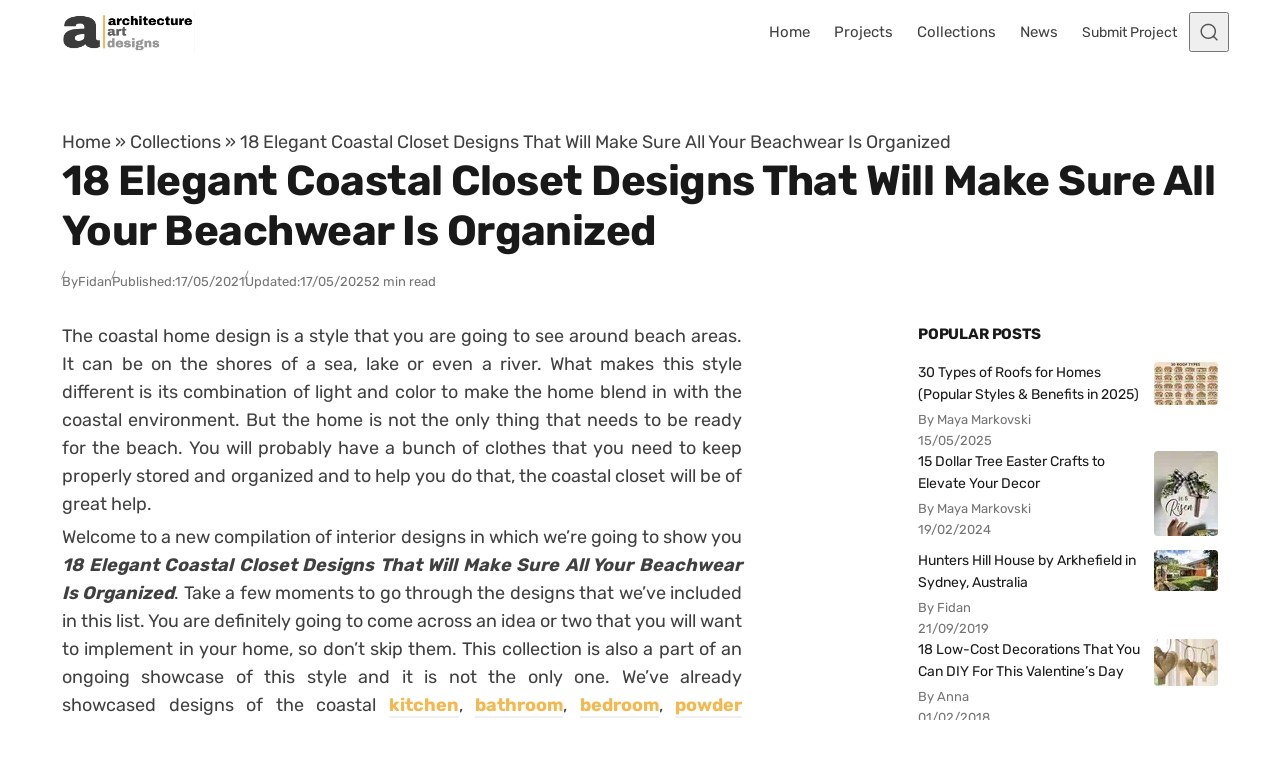

--- FILE ---
content_type: text/html; charset=UTF-8
request_url: https://www.architectureartdesigns.com/18-elegant-coastal-closet-designs-that-will-make-sure-all-your-beachwear-is-organized/
body_size: 44730
content:
<!DOCTYPE html>
<html lang="en-US" class="no-js" data-color-scheme="light" data-accent-color-scheme="dark" data-accent-color-contrast="true">
<head><meta charset="UTF-8"><script>if(navigator.userAgent.match(/MSIE|Internet Explorer/i)||navigator.userAgent.match(/Trident\/7\..*?rv:11/i)){var href=document.location.href;if(!href.match(/[?&]nowprocket/)){if(href.indexOf("?")==-1){if(href.indexOf("#")==-1){document.location.href=href+"?nowprocket=1"}else{document.location.href=href.replace("#","?nowprocket=1#")}}else{if(href.indexOf("#")==-1){document.location.href=href+"&nowprocket=1"}else{document.location.href=href.replace("#","&nowprocket=1#")}}}}</script><script>(()=>{class RocketLazyLoadScripts{constructor(){this.v="2.0.4",this.userEvents=["keydown","keyup","mousedown","mouseup","mousemove","mouseover","mouseout","touchmove","touchstart","touchend","touchcancel","wheel","click","dblclick","input"],this.attributeEvents=["onblur","onclick","oncontextmenu","ondblclick","onfocus","onmousedown","onmouseenter","onmouseleave","onmousemove","onmouseout","onmouseover","onmouseup","onmousewheel","onscroll","onsubmit"]}async t(){this.i(),this.o(),/iP(ad|hone)/.test(navigator.userAgent)&&this.h(),this.u(),this.l(this),this.m(),this.k(this),this.p(this),this._(),await Promise.all([this.R(),this.L()]),this.lastBreath=Date.now(),this.S(this),this.P(),this.D(),this.O(),this.M(),await this.C(this.delayedScripts.normal),await this.C(this.delayedScripts.defer),await this.C(this.delayedScripts.async),await this.T(),await this.F(),await this.j(),await this.A(),window.dispatchEvent(new Event("rocket-allScriptsLoaded")),this.everythingLoaded=!0,this.lastTouchEnd&&await new Promise(t=>setTimeout(t,500-Date.now()+this.lastTouchEnd)),this.I(),this.H(),this.U(),this.W()}i(){this.CSPIssue=sessionStorage.getItem("rocketCSPIssue"),document.addEventListener("securitypolicyviolation",t=>{this.CSPIssue||"script-src-elem"!==t.violatedDirective||"data"!==t.blockedURI||(this.CSPIssue=!0,sessionStorage.setItem("rocketCSPIssue",!0))},{isRocket:!0})}o(){window.addEventListener("pageshow",t=>{this.persisted=t.persisted,this.realWindowLoadedFired=!0},{isRocket:!0}),window.addEventListener("pagehide",()=>{this.onFirstUserAction=null},{isRocket:!0})}h(){let t;function e(e){t=e}window.addEventListener("touchstart",e,{isRocket:!0}),window.addEventListener("touchend",function i(o){o.changedTouches[0]&&t.changedTouches[0]&&Math.abs(o.changedTouches[0].pageX-t.changedTouches[0].pageX)<10&&Math.abs(o.changedTouches[0].pageY-t.changedTouches[0].pageY)<10&&o.timeStamp-t.timeStamp<200&&(window.removeEventListener("touchstart",e,{isRocket:!0}),window.removeEventListener("touchend",i,{isRocket:!0}),"INPUT"===o.target.tagName&&"text"===o.target.type||(o.target.dispatchEvent(new TouchEvent("touchend",{target:o.target,bubbles:!0})),o.target.dispatchEvent(new MouseEvent("mouseover",{target:o.target,bubbles:!0})),o.target.dispatchEvent(new PointerEvent("click",{target:o.target,bubbles:!0,cancelable:!0,detail:1,clientX:o.changedTouches[0].clientX,clientY:o.changedTouches[0].clientY})),event.preventDefault()))},{isRocket:!0})}q(t){this.userActionTriggered||("mousemove"!==t.type||this.firstMousemoveIgnored?"keyup"===t.type||"mouseover"===t.type||"mouseout"===t.type||(this.userActionTriggered=!0,this.onFirstUserAction&&this.onFirstUserAction()):this.firstMousemoveIgnored=!0),"click"===t.type&&t.preventDefault(),t.stopPropagation(),t.stopImmediatePropagation(),"touchstart"===this.lastEvent&&"touchend"===t.type&&(this.lastTouchEnd=Date.now()),"click"===t.type&&(this.lastTouchEnd=0),this.lastEvent=t.type,t.composedPath&&t.composedPath()[0].getRootNode()instanceof ShadowRoot&&(t.rocketTarget=t.composedPath()[0]),this.savedUserEvents.push(t)}u(){this.savedUserEvents=[],this.userEventHandler=this.q.bind(this),this.userEvents.forEach(t=>window.addEventListener(t,this.userEventHandler,{passive:!1,isRocket:!0})),document.addEventListener("visibilitychange",this.userEventHandler,{isRocket:!0})}U(){this.userEvents.forEach(t=>window.removeEventListener(t,this.userEventHandler,{passive:!1,isRocket:!0})),document.removeEventListener("visibilitychange",this.userEventHandler,{isRocket:!0}),this.savedUserEvents.forEach(t=>{(t.rocketTarget||t.target).dispatchEvent(new window[t.constructor.name](t.type,t))})}m(){const t="return false",e=Array.from(this.attributeEvents,t=>"data-rocket-"+t),i="["+this.attributeEvents.join("],[")+"]",o="[data-rocket-"+this.attributeEvents.join("],[data-rocket-")+"]",s=(e,i,o)=>{o&&o!==t&&(e.setAttribute("data-rocket-"+i,o),e["rocket"+i]=new Function("event",o),e.setAttribute(i,t))};new MutationObserver(t=>{for(const n of t)"attributes"===n.type&&(n.attributeName.startsWith("data-rocket-")||this.everythingLoaded?n.attributeName.startsWith("data-rocket-")&&this.everythingLoaded&&this.N(n.target,n.attributeName.substring(12)):s(n.target,n.attributeName,n.target.getAttribute(n.attributeName))),"childList"===n.type&&n.addedNodes.forEach(t=>{if(t.nodeType===Node.ELEMENT_NODE)if(this.everythingLoaded)for(const i of[t,...t.querySelectorAll(o)])for(const t of i.getAttributeNames())e.includes(t)&&this.N(i,t.substring(12));else for(const e of[t,...t.querySelectorAll(i)])for(const t of e.getAttributeNames())this.attributeEvents.includes(t)&&s(e,t,e.getAttribute(t))})}).observe(document,{subtree:!0,childList:!0,attributeFilter:[...this.attributeEvents,...e]})}I(){this.attributeEvents.forEach(t=>{document.querySelectorAll("[data-rocket-"+t+"]").forEach(e=>{this.N(e,t)})})}N(t,e){const i=t.getAttribute("data-rocket-"+e);i&&(t.setAttribute(e,i),t.removeAttribute("data-rocket-"+e))}k(t){Object.defineProperty(HTMLElement.prototype,"onclick",{get(){return this.rocketonclick||null},set(e){this.rocketonclick=e,this.setAttribute(t.everythingLoaded?"onclick":"data-rocket-onclick","this.rocketonclick(event)")}})}S(t){function e(e,i){let o=e[i];e[i]=null,Object.defineProperty(e,i,{get:()=>o,set(s){t.everythingLoaded?o=s:e["rocket"+i]=o=s}})}e(document,"onreadystatechange"),e(window,"onload"),e(window,"onpageshow");try{Object.defineProperty(document,"readyState",{get:()=>t.rocketReadyState,set(e){t.rocketReadyState=e},configurable:!0}),document.readyState="loading"}catch(t){console.log("WPRocket DJE readyState conflict, bypassing")}}l(t){this.originalAddEventListener=EventTarget.prototype.addEventListener,this.originalRemoveEventListener=EventTarget.prototype.removeEventListener,this.savedEventListeners=[],EventTarget.prototype.addEventListener=function(e,i,o){o&&o.isRocket||!t.B(e,this)&&!t.userEvents.includes(e)||t.B(e,this)&&!t.userActionTriggered||e.startsWith("rocket-")||t.everythingLoaded?t.originalAddEventListener.call(this,e,i,o):(t.savedEventListeners.push({target:this,remove:!1,type:e,func:i,options:o}),"mouseenter"!==e&&"mouseleave"!==e||t.originalAddEventListener.call(this,e,t.savedUserEvents.push,o))},EventTarget.prototype.removeEventListener=function(e,i,o){o&&o.isRocket||!t.B(e,this)&&!t.userEvents.includes(e)||t.B(e,this)&&!t.userActionTriggered||e.startsWith("rocket-")||t.everythingLoaded?t.originalRemoveEventListener.call(this,e,i,o):t.savedEventListeners.push({target:this,remove:!0,type:e,func:i,options:o})}}J(t,e){this.savedEventListeners=this.savedEventListeners.filter(i=>{let o=i.type,s=i.target||window;return e!==o||t!==s||(this.B(o,s)&&(i.type="rocket-"+o),this.$(i),!1)})}H(){EventTarget.prototype.addEventListener=this.originalAddEventListener,EventTarget.prototype.removeEventListener=this.originalRemoveEventListener,this.savedEventListeners.forEach(t=>this.$(t))}$(t){t.remove?this.originalRemoveEventListener.call(t.target,t.type,t.func,t.options):this.originalAddEventListener.call(t.target,t.type,t.func,t.options)}p(t){let e;function i(e){return t.everythingLoaded?e:e.split(" ").map(t=>"load"===t||t.startsWith("load.")?"rocket-jquery-load":t).join(" ")}function o(o){function s(e){const s=o.fn[e];o.fn[e]=o.fn.init.prototype[e]=function(){return this[0]===window&&t.userActionTriggered&&("string"==typeof arguments[0]||arguments[0]instanceof String?arguments[0]=i(arguments[0]):"object"==typeof arguments[0]&&Object.keys(arguments[0]).forEach(t=>{const e=arguments[0][t];delete arguments[0][t],arguments[0][i(t)]=e})),s.apply(this,arguments),this}}if(o&&o.fn&&!t.allJQueries.includes(o)){const e={DOMContentLoaded:[],"rocket-DOMContentLoaded":[]};for(const t in e)document.addEventListener(t,()=>{e[t].forEach(t=>t())},{isRocket:!0});o.fn.ready=o.fn.init.prototype.ready=function(i){function s(){parseInt(o.fn.jquery)>2?setTimeout(()=>i.bind(document)(o)):i.bind(document)(o)}return"function"==typeof i&&(t.realDomReadyFired?!t.userActionTriggered||t.fauxDomReadyFired?s():e["rocket-DOMContentLoaded"].push(s):e.DOMContentLoaded.push(s)),o([])},s("on"),s("one"),s("off"),t.allJQueries.push(o)}e=o}t.allJQueries=[],o(window.jQuery),Object.defineProperty(window,"jQuery",{get:()=>e,set(t){o(t)}})}P(){const t=new Map;document.write=document.writeln=function(e){const i=document.currentScript,o=document.createRange(),s=i.parentElement;let n=t.get(i);void 0===n&&(n=i.nextSibling,t.set(i,n));const c=document.createDocumentFragment();o.setStart(c,0),c.appendChild(o.createContextualFragment(e)),s.insertBefore(c,n)}}async R(){return new Promise(t=>{this.userActionTriggered?t():this.onFirstUserAction=t})}async L(){return new Promise(t=>{document.addEventListener("DOMContentLoaded",()=>{this.realDomReadyFired=!0,t()},{isRocket:!0})})}async j(){return this.realWindowLoadedFired?Promise.resolve():new Promise(t=>{window.addEventListener("load",t,{isRocket:!0})})}M(){this.pendingScripts=[];this.scriptsMutationObserver=new MutationObserver(t=>{for(const e of t)e.addedNodes.forEach(t=>{"SCRIPT"!==t.tagName||t.noModule||t.isWPRocket||this.pendingScripts.push({script:t,promise:new Promise(e=>{const i=()=>{const i=this.pendingScripts.findIndex(e=>e.script===t);i>=0&&this.pendingScripts.splice(i,1),e()};t.addEventListener("load",i,{isRocket:!0}),t.addEventListener("error",i,{isRocket:!0}),setTimeout(i,1e3)})})})}),this.scriptsMutationObserver.observe(document,{childList:!0,subtree:!0})}async F(){await this.X(),this.pendingScripts.length?(await this.pendingScripts[0].promise,await this.F()):this.scriptsMutationObserver.disconnect()}D(){this.delayedScripts={normal:[],async:[],defer:[]},document.querySelectorAll("script[type$=rocketlazyloadscript]").forEach(t=>{t.hasAttribute("data-rocket-src")?t.hasAttribute("async")&&!1!==t.async?this.delayedScripts.async.push(t):t.hasAttribute("defer")&&!1!==t.defer||"module"===t.getAttribute("data-rocket-type")?this.delayedScripts.defer.push(t):this.delayedScripts.normal.push(t):this.delayedScripts.normal.push(t)})}async _(){await this.L();let t=[];document.querySelectorAll("script[type$=rocketlazyloadscript][data-rocket-src]").forEach(e=>{let i=e.getAttribute("data-rocket-src");if(i&&!i.startsWith("data:")){i.startsWith("//")&&(i=location.protocol+i);try{const o=new URL(i).origin;o!==location.origin&&t.push({src:o,crossOrigin:e.crossOrigin||"module"===e.getAttribute("data-rocket-type")})}catch(t){}}}),t=[...new Map(t.map(t=>[JSON.stringify(t),t])).values()],this.Y(t,"preconnect")}async G(t){if(await this.K(),!0!==t.noModule||!("noModule"in HTMLScriptElement.prototype))return new Promise(e=>{let i;function o(){(i||t).setAttribute("data-rocket-status","executed"),e()}try{if(navigator.userAgent.includes("Firefox/")||""===navigator.vendor||this.CSPIssue)i=document.createElement("script"),[...t.attributes].forEach(t=>{let e=t.nodeName;"type"!==e&&("data-rocket-type"===e&&(e="type"),"data-rocket-src"===e&&(e="src"),i.setAttribute(e,t.nodeValue))}),t.text&&(i.text=t.text),t.nonce&&(i.nonce=t.nonce),i.hasAttribute("src")?(i.addEventListener("load",o,{isRocket:!0}),i.addEventListener("error",()=>{i.setAttribute("data-rocket-status","failed-network"),e()},{isRocket:!0}),setTimeout(()=>{i.isConnected||e()},1)):(i.text=t.text,o()),i.isWPRocket=!0,t.parentNode.replaceChild(i,t);else{const i=t.getAttribute("data-rocket-type"),s=t.getAttribute("data-rocket-src");i?(t.type=i,t.removeAttribute("data-rocket-type")):t.removeAttribute("type"),t.addEventListener("load",o,{isRocket:!0}),t.addEventListener("error",i=>{this.CSPIssue&&i.target.src.startsWith("data:")?(console.log("WPRocket: CSP fallback activated"),t.removeAttribute("src"),this.G(t).then(e)):(t.setAttribute("data-rocket-status","failed-network"),e())},{isRocket:!0}),s?(t.fetchPriority="high",t.removeAttribute("data-rocket-src"),t.src=s):t.src="data:text/javascript;base64,"+window.btoa(unescape(encodeURIComponent(t.text)))}}catch(i){t.setAttribute("data-rocket-status","failed-transform"),e()}});t.setAttribute("data-rocket-status","skipped")}async C(t){const e=t.shift();return e?(e.isConnected&&await this.G(e),this.C(t)):Promise.resolve()}O(){this.Y([...this.delayedScripts.normal,...this.delayedScripts.defer,...this.delayedScripts.async],"preload")}Y(t,e){this.trash=this.trash||[];let i=!0;var o=document.createDocumentFragment();t.forEach(t=>{const s=t.getAttribute&&t.getAttribute("data-rocket-src")||t.src;if(s&&!s.startsWith("data:")){const n=document.createElement("link");n.href=s,n.rel=e,"preconnect"!==e&&(n.as="script",n.fetchPriority=i?"high":"low"),t.getAttribute&&"module"===t.getAttribute("data-rocket-type")&&(n.crossOrigin=!0),t.crossOrigin&&(n.crossOrigin=t.crossOrigin),t.integrity&&(n.integrity=t.integrity),t.nonce&&(n.nonce=t.nonce),o.appendChild(n),this.trash.push(n),i=!1}}),document.head.appendChild(o)}W(){this.trash.forEach(t=>t.remove())}async T(){try{document.readyState="interactive"}catch(t){}this.fauxDomReadyFired=!0;try{await this.K(),this.J(document,"readystatechange"),document.dispatchEvent(new Event("rocket-readystatechange")),await this.K(),document.rocketonreadystatechange&&document.rocketonreadystatechange(),await this.K(),this.J(document,"DOMContentLoaded"),document.dispatchEvent(new Event("rocket-DOMContentLoaded")),await this.K(),this.J(window,"DOMContentLoaded"),window.dispatchEvent(new Event("rocket-DOMContentLoaded"))}catch(t){console.error(t)}}async A(){try{document.readyState="complete"}catch(t){}try{await this.K(),this.J(document,"readystatechange"),document.dispatchEvent(new Event("rocket-readystatechange")),await this.K(),document.rocketonreadystatechange&&document.rocketonreadystatechange(),await this.K(),this.J(window,"load"),window.dispatchEvent(new Event("rocket-load")),await this.K(),window.rocketonload&&window.rocketonload(),await this.K(),this.allJQueries.forEach(t=>t(window).trigger("rocket-jquery-load")),await this.K(),this.J(window,"pageshow");const t=new Event("rocket-pageshow");t.persisted=this.persisted,window.dispatchEvent(t),await this.K(),window.rocketonpageshow&&window.rocketonpageshow({persisted:this.persisted})}catch(t){console.error(t)}}async K(){Date.now()-this.lastBreath>45&&(await this.X(),this.lastBreath=Date.now())}async X(){return document.hidden?new Promise(t=>setTimeout(t)):new Promise(t=>requestAnimationFrame(t))}B(t,e){return e===document&&"readystatechange"===t||(e===document&&"DOMContentLoaded"===t||(e===window&&"DOMContentLoaded"===t||(e===window&&"load"===t||e===window&&"pageshow"===t)))}static run(){(new RocketLazyLoadScripts).t()}}RocketLazyLoadScripts.run()})();</script>
	
	<meta name="viewport" content="width=device-width, initial-scale=1.0">
	<meta name="google-site-verification" content="S0YWallg8rP2U3UXgYIPAbuS-veLufYh9as5NWJt9TU" />
	<meta name="msvalidate.01" content="4D2FB230184A558E7ABACD2169924D94" />
	<meta name="p:domain_verify" content="9c9c9ea52b41946c75248e350b7d8725"/>
   <meta property="fb:pages" content="467911409916624" />
   <meta name="rankz-verification" content="ssaEha8fwcE6RIJZ">
   <meta name="publication-media-verification"content="715973c8ca9a45579d05e58fd22a26b1">
   <script type="rocketlazyloadscript" async data-rocket-src="https://pagead2.googlesyndication.com/pagead/js/adsbygoogle.js?client=ca-pub-4097024434102676" crossorigin="anonymous"></script>
	  <!-- Preconnect & PRELOAD (order matters: preload before @font-face) -->
  <link rel="preconnect" href="https://www.architectureartdesigns.com" crossorigin>
  <link rel="preload" as="font" type="font/woff2" href="/wp-content/themes/asona/assets/fonts/rubik-v31-latin-700.woff2" crossorigin>
  <link rel="preload" as="font" type="font/woff2" href="/wp-content/themes/asona/assets/fonts/rubik-v31-latin-regular.woff2" crossorigin>

<style id="aad-inline-fontfix">
  /* Rubik 700 (H1) — non-blocking for fastest title paint */
  @font-face{
    font-family:"Rubik";
    src:url("/wp-content/themes/asona/assets/fonts/rubik-v31-latin-700.woff2") format("woff2");
    font-style:normal;
    font-weight:700;
    font-display:optional;
    /* metric overrides to minimize swap shift */
    size-adjust:102.5%;
    ascent-override:90%;
    descent-override:22%;
    line-gap-override:0%;
  }

  /* Rubik 400 (body) — also non-blocking to speed first <p> */
  @font-face{
    font-family:"Rubik";
    src:url("/wp-content/themes/asona/assets/fonts/rubik-v31-latin-regular.woff2") format("woff2");
    font-style:normal;
    font-weight:400;
    font-display:optional; /* was swap; optional = faster first paint */
    size-adjust:102%;
    ascent-override:90%;
    descent-override:22%;
    line-gap-override:0%;
  }

  :root { --asona--font-weight--headings:700; }

  /* --- CRITICAL PATH: make the article container paintable now --- */
  :where(.article-content,.entry-content,.post-content,.article-body,.single-post .content){
    content-visibility:visible !important;
    contain:initial !important;
  }
  /* Defer only later siblings to keep rest of page cheap */
  :where(.article-content,.entry-content,.post-content,.article-body,.single-post .content) > *:nth-child(n+4){
    content-visibility:auto;
    contain:layout style paint;
  }
  
  /* Global deferral for text blocks, ads, etc. after the first 3 children */
:where(.article-content,
       .entry-content,
       .post-content,
       .article-body,
       .single-post .content)
  > *:nth-child(n+4):not(.post-figure) {
  content-visibility: auto;
  contain: layout style paint;
}

  .article-header, .article-header *,
:where(.entry-content,.article-content,.post-content,.article-body,.single-post .content) > p:first-of-type{
  animation:none!important; transition:none!important; transform:none!important;
}

  /* Critical title styles (keep first paint cheap) */
  .article-header__title{
    font-family: Rubik, system-ui, -apple-system, "Segoe UI", Roboto, Arial, sans-serif;
    font-weight:700;
    letter-spacing:-0.0125em;
    line-height:1.2;
    margin:0;
    text-shadow:none !important;
    filter:none !important;
    -webkit-text-stroke:0 !important;
    /* prevent layout-costly synthetic font work on first paint */
    font-synthesis-weight:none;
    font-synthesis-style:none;
  }

  /* Critical first paragraph styles (so it doesn't wait on main.css) */
  :where(.entry-content,.article-content,.post-content,.article-body,.single-post .content) p:first-of-type{
    font-family: Rubik, system-ui, -apple-system, "Segoe UI", Roboto, Arial, sans-serif;
    font-weight:400;
    line-height:1.6;
    /* hard block any visual effects that could trigger extra paint work */
    text-shadow:none !important;
    filter:none !important;
    -webkit-text-stroke:0 !important;

    /* ensure immediate paint (never hidden or contained) */
    content-visibility:visible !important;
    contain:initial !important;
    opacity:1 !important;
    visibility:visible !important;

    /* prevent synthetic bold/italic calculations */
    font-synthesis-weight:none;
    font-synthesis-style:none;
  }

  /* Fast-paint ad shell: reserve height, skip rendering subtree initially */
  .aad-top-ad,
  .aad-ad--aft.aad-ad--rect{
    content-visibility:auto;
    contain:layout style paint;
    contain-intrinsic-size: 1 280px; /* desktop/tablet default */
    width:100%;
  }
  @media (max-width:480px){
    .aad-top-ad,
    .aad-ad--aft.aad-ad--rect{
      contain-intrinsic-size: 1 320px; /* mobile slot */
    }
  }
  .aad-top-ad .adsbygoogle,
  .aad-ad--aft.aad-ad--rect .adsbygoogle{
    display:block !important;
    width:100% !important;
    height:100% !important;
    margin:0 !important;
    border:0 !important;
    padding:0 !important;
  }
</style>
  <!-- AAD: preconnects (cheap wins for DNS/TLS) -->
  <link rel="preconnect" href="https://static.cloudflareinsights.com" crossorigin>
  <link rel="preconnect" href="https://cdn.shortpixel.ai" crossorigin>
<script type="rocketlazyloadscript" class="asona-check-js">document.documentElement.classList.replace("no-js", "js");</script>
<meta name='robots' content='index, follow, max-image-preview:large, max-snippet:-1, max-video-preview:-1' />
  <link rel="alternate" type="application/rss+xml" title="Architecture Art Designs Feed" href="https://feeds.feedburner.com/architectureartdesigns/" />

	
<script type="rocketlazyloadscript" class="asona-prefers-color-scheme">if (window.localStorage.getItem(`asona-pcs-${window.location.hostname}`) && !document.documentElement.hasAttribute("data-prefers-color-scheme")) { document.documentElement.setAttribute("data-prefers-color-scheme", window.localStorage.getItem(`asona-pcs-${window.location.hostname}`)); }</script>

	<!-- This site is optimized with the Yoast SEO Premium plugin v26.0 (Yoast SEO v26.5) - https://yoast.com/wordpress/plugins/seo/ -->
	<title>18 Elegant Coastal Closet Designs That Will Make Sure All Your Beachwear Is Organized</title>
<link data-rocket-prefetch href="https://feeds.feedburner.com" rel="dns-prefetch">
<link data-rocket-prefetch href="https://cdn.shortpixel.ai" rel="dns-prefetch">
<style id="rocket-critical-css">:root{--asona--color--success:rgba(27,243,0,.3);--asona--color--success-contrast:rgba(0,0,0,.85);--asona--color--error:rgba(255,0,0,.1);--asona--color--error-contrast:rgba(0,0,0,.85)}:root{--asona--color--link--contrast:var(--asona--color--primary);--asona--color--link--contrast--hover:var(--asona--color--primary);--asona--color--link--base--hover:var(--asona--color--secondary);--asona--color--button--base:var(--asona--color--primary);--asona--color--button--contrast:var(--asona--color--primary-contrast);--asona--color--button--border:var(--asona--color--primary);--asona--color--button--contrast--hover:var(--asona--color--primary);--asona--color--button--border--hover:var(--asona--color--primary)}:root{--asona--color--primary-contrast:#fff}:root,:root[data-color-scheme=light]{color-scheme:light;--asona--color--primary:var(--asona--color--accent);--asona--color--secondary:rgba(0,0,0,.03);--asona--color--secondary-contrast:rgba(0,0,0,.75);--asona--color--tertiary:#feffc3;--asona--color--tertiary-contrast:rgba(0,0,0,.9);--asona--color--base:var(--asona--color--background,#fff);--asona--color--contrast:rgba(0,0,0,.75);--asona--color--contrast-highlight:rgba(0,0,0,.9);--asona--color--contrast-dim:rgba(0,0,0,.65);--asona--color--contrast-dimmer:rgba(0,0,0,.55);--asona--color--border:rgba(0,0,0,.12);--asona--color--border-dim:rgba(0,0,0,.06);--asona--color--border-dimmer:rgba(0,0,0,.04);--asona--color--border-highlight:rgba(0,0,0,.3);--asona--color--shadow:rgba(0,0,0,.07);--asona--color--shadow-highlight:rgba(0,0,0,.1);--asona--color--overlay-backdrop:rgba(0,0,0,.6);--asona--color--overlay-image:rgba(0,0,0,.4)}:root{--asona--size--container:1156px;--asona--size--container-wide:1156px;--asona--size--content:680px;--asona--size--content-wide:958px;--asona--size--header:4rem;--asona--size--logo:2.5rem;--asona--radius--xs:2px;--asona--radius--s:4px;--asona--radius--m:8px;--asona--radius--l:12px;--asona--radius--xl:16px;--asona--radius--2xl:32px;--asona--safe-area--top:env(safe-area-inset-top);--asona--safe-area--right:env(safe-area-inset-right);--asona--safe-area--bottom:env(safe-area-inset-bottom);--asona--safe-area--left:env(safe-area-inset-left);--asona--space--3xs:0.25rem;--asona--space--2xs:0.5rem;--asona--space--xs:0.75rem;--asona--space--s:1rem;--asona--space--m:2rem;--asona--space--l:3rem;--asona--space--xl:4rem;--asona--space--2xl:6rem;--asona--space--3xl:8rem;--asona--space--3xs-xs:clamp(0.25rem,1.3115vw + -0.0697rem,0.75rem);--asona--space--2xs-xs:clamp(0.5rem,0.6557vw + 0.3402rem,0.75rem);--asona--space--3xs-s:clamp(0.25rem,1.9672vw + -0.2295rem,1rem);--asona--space--2xs-s:clamp(0.5rem,1.3115vw + 0.1803rem,1rem);--asona--space--xs-s:clamp(0.75rem,0.6557vw + 0.5902rem,1rem);--asona--space--xs-m:clamp(0.75rem,3.2787vw + -0.0492rem,2rem);--asona--space--s-m:clamp(1rem,2.623vw + 0.3607rem,2rem);--asona--space--s-l:clamp(1rem,5.2459vw + -0.2787rem,3rem);--asona--space--m-l:clamp(2rem,2.623vw + 1.3607rem,3rem);--asona--space--s-xl:clamp(1rem,7.8689vw + -0.918rem,4rem);--asona--space--m-xl:clamp(2rem,5.2459vw + 0.7213rem,4rem);--asona--space--l-xl:clamp(3rem,2.623vw + 2.3607rem,4rem);--asona--space--l-2xl:clamp(3rem,7.8689vw + 1.082rem,6rem);--asona--flow--xs:0.5rem;--asona--flow--s:0.75rem;--asona--flow--m:clamp(1.375rem,0.3279vw + 1.2951rem,1.5rem);--asona--flow--l:clamp(1.75rem,0.6557vw + 1.5902rem,2rem);--asona--flow--xl:clamp(2rem,3.9344vw + 1.041rem,3.5rem);--asona--flow--content:var(--asona--flow--m);--asona--space--site:clamp(1.5rem,3.9344vw + 0.541rem,3rem);--asona--space--site-align-full:clamp(0.5rem,0.6557vw + 0.3402rem,0.75rem);--asona--space--section:var(--asona--space--l-xl);--asona--space--section-first:clamp(1.5rem,1.3115vw + 1.1803rem,2rem);--asona--space--sidebar:clamp(2rem,5.7143vw + -1.5714rem,3rem);--asona--space--column:clamp(1rem,5.7143vw + -2.5714rem,2rem);--asona--space--row:var(--asona--space--m-xl);--asona--space--card:var(--asona--space--s-m);--asona--space--card-small:var(--asona--space--xs-s);--asona--offset--sticky-header:0px;--asona--offset--sticky-element:calc(var(--asona--size--header) + var(--asona--offset--sticky-header) + var(--asona--space--s));--asona--offset--scroll:calc(var(--asona--size--header) + var(--asona--space--s));--asona--offset--scroll-theme:calc(var(--asona--space--section) + var(--asona--space--s) - 1px)}:root{--asona--font-size--3xs:0.8125rem;--asona--font-size--2xs:0.875rem;--asona--font-size--xs:0.9375rem;--asona--font-size--s:1.0625rem;--asona--font-size--m:1.125rem;--asona--font-size--l:clamp(1.1875rem,0.1639vw + 1.1475rem,1.25rem);--asona--font-size--xl:clamp(1.25rem,0.6557vw + 1.0902rem,1.5rem);--asona--font-size--2xl:clamp(1.375rem,0.9836vw + 1.1352rem,1.75rem);--asona--font-size--3xl:clamp(1.5rem,1.6393vw + 1.1004rem,2.125rem);--asona--font-size--4xl:clamp(1.875rem,1.9672vw + 1.3955rem,2.625rem);--asona--font-size--5xl:clamp(2.375rem,3.6066vw + 1.4959rem,3.75rem);--asona--font-size--6xl:clamp(8rem,26.5574vw + 1.5266rem,18.125rem);--asona--font-size--2xs-xs:clamp(0.875rem,0.1639vw + 0.835rem,0.9375rem);--asona--font-size--2xs-s:clamp(0.875rem,0.3279vw + 0.7951rem,1rem);--asona--font-size--xs-s:clamp(0.9375rem,0.1639vw + 0.8975rem,1rem);--asona--font-size--base-large:var(--asona--font-size--l);--asona--font-size--base-small:var(--asona--font-size--s);--asona--font-size--base:var(--asona--font-size--m);--asona--font-size--h1:var(--asona--font-size--4xl);--asona--font-size--h2:var(--asona--font-size--3xl);--asona--font-size--h3:var(--asona--font-size--2xl);--asona--font-size--h4:var(--asona--font-size--xl);--asona--font-size--h5:var(--asona--font-size--l);--asona--font-size--h6:var(--asona--font-size--base);--asona--line-height--base:1.6;--asona--line-height--base-small:1.6;--asona--line-height--h1:clamp(2.7188rem,2.5082vw + 2.1074rem,3.675rem);--asona--line-height--h2:clamp(2.175rem,2.0984vw + 1.6635rem,2.975rem);--asona--line-height--h3:clamp(2.1313rem,1.2951vw + 1.8156rem,2.625rem);--asona--line-height--h4:clamp(2rem,0.8525vw + 1.7922rem,2.325rem);--asona--line-height--h5:clamp(1.9594rem,0.1066vw + 1.9334rem,2rem);--asona--line-height--h6:px(28.8px,28.8px);--asona--z-index--below:-1;--asona--z-index--default:1;--asona--z-index--foreground:2;--asona--z-index--on-top:1000;--asona--z-index--overlay:2000;--asona--z-index--modal:999999}*,:after,:before{box-sizing:inherit}html{box-sizing:border-box;-webkit-text-size-adjust:100%;-webkit-font-smoothing:antialiased;-moz-osx-font-smoothing:grayscale}body{background-color:var(--asona--color--base);color:var(--asona--color--contrast);margin:0}[id]{scroll-margin-block-start:var(--asona--offset--scroll)}[id][tabindex]{outline:none}:focus{outline:0}:focus-visible{outline:2px solid var(--asona--color--contrast);outline-offset:2px}:-moz-ui-invalid{box-shadow:none}@media (prefers-reduced-motion:reduce){*,:after,:before{animation-duration:.01ms!important;animation-iteration-count:1!important;scroll-behavior:auto!important}}.nav-primary__menu-item.menu-button .nav-primary__menu-link{align-items:center;-webkit-appearance:button;-moz-appearance:button;appearance:button;background:var(--asona--color--button--base);border:2px solid var(--asona--color--button--border);border-radius:var(--asona--radius--2xl);color:var(--asona--color--button--contrast);display:inline-flex;font-family:var(--asona--font-family--elements);font-size:var(--asona--font-size--xs);font-weight:var(--asona--font-weight--elements);inline-size:auto;justify-content:center;line-height:1;min-inline-size:-moz-fit-content;min-inline-size:fit-content;padding-block:var(--asona--space--xs);padding-inline:var(--asona--space--s);vertical-align:middle}label{color:var(--asona--color--contrast-dim);display:inline-block;font-family:var(--asona--font-family--elements);font-size:var(--asona--font-size--2xs);font-weight:var(--asona--font-weight--elements);line-height:1.5;margin-block-end:var(--asona--space--3xs)}input,textarea{background-color:var(--asona--color--base);border:1.5px solid var(--asona--color--border);border-radius:var(--asona--radius--s);color:var(--asona--color--contrast);font-family:inherit;font-size:1rem;line-height:1.6;margin:0;padding-block:var(--asona--space--xs);padding-inline:var(--asona--space--xs);width:100%}input::-moz-placeholder,textarea::-moz-placeholder{color:var(--asona--color--contrast-dimmer)}input[type=checkbox]{align-items:center;-webkit-appearance:none;-moz-appearance:none;appearance:none;border-radius:var(--asona--radius--xs);display:inline-flex;height:1.25rem;justify-content:center;line-height:0;margin:-.175rem .25rem 0 0;padding:0;position:relative;vertical-align:middle;width:1.25rem}::-webkit-inner-spin-button,::-webkit-outer-spin-button{height:auto}[type=search]{-webkit-appearance:textfield;-moz-appearance:textfield;appearance:textfield}::-webkit-search-decoration{-webkit-appearance:none;appearance:none}::-webkit-file-upload-button{-webkit-appearance:button;appearance:button;font:inherit}a{color:inherit;text-decoration:none}ul{padding-inline-start:var(--asona--space--m)}ul li{margin-block-end:.5em;margin-block-start:.5em}img{display:block;max-inline-size:100%}img{block-size:auto}body{font-family:var(--asona--font-family--base);font-size:var(--asona--font-size--base);font-weight:var(--asona--font-weight--base);line-height:var(--asona--line-height--base);word-wrap:break-word}h1,h2,h3{color:var(--asona--color--contrast-highlight);font-family:var(--asona--font-family--headings);font-weight:var(--asona--font-weight--headings);letter-spacing:var(--asona--letter-spacing--headings);margin:0}*+h1{margin-block-start:var(--asona--flow--content)}h1{font-size:var(--asona--font-size--h1);line-height:var(--asona--line-height--h1)}h2{font-size:var(--asona--font-size--h2);line-height:var(--asona--line-height--h2)}h3{font-size:var(--asona--font-size--h3);line-height:var(--asona--line-height--h3)}strong{font-weight:var(--asona--font-weight--base-bold)}aside,figure,form,p,ul{margin:0}*+aside,*+form,*+ul{margin-block-start:var(--asona--flow--content)}.article-content .alignwide{--asona--flow--content:var(--asona--flow--l)}.article-content .alignwide *{--asona--flow--content:var(--asona--flow--m)}.article-content .alignwide{max-inline-size:min(100% - 2*var(--asona--space--site-align-full),var(--asona--size--content-wide))}[data-canvas-grid]{--asona--canvas--container-max-width:calc((var(--asona--size--container) - var(--asona--size--content-wide))/2);--asona--canvas--wide-max-width:calc((var(--asona--size--content-wide) - var(--asona--size--content))/2);--asona--canvas--wide-calc:max(0px,calc(100% - var(--asona--size--content) - var(--asona--canvas--wide-max-width) - var(--asona--space--site)*2));--asona--canvas--container-calc:max(0px,calc(50% - var(--asona--size--content)/2 - var(--asona--space--site)*2/2));display:grid;grid-template-columns:[start] var(--asona--space--site-align-full) [full-start] minmax(calc(var(--asona--space--site) - var(--asona--space--site-align-full)),1fr) [container-start] minmax(0,var(--asona--canvas--container-max-width)) [wide-start] minmax(min(var(--asona--canvas--wide-max-width),max(var(--asona--canvas--wide-calc),var(--asona--canvas--container-calc))),var(--asona--canvas--wide-max-width)) [content-start] min(var(--asona--size--content),100% - var(--asona--space--site)*2) [content-end] minmax(min(var(--asona--canvas--wide-max-width),max(var(--asona--canvas--wide-calc),var(--asona--canvas--container-calc))),var(--asona--canvas--wide-max-width)) [wide-end] minmax(0,var(--asona--canvas--container-max-width)) [container-end] minmax(calc(var(--asona--space--site) - var(--asona--space--site-align-full)),1fr) [full-end] var(--asona--space--site-align-full) [end];grid-template-rows:auto}[data-canvas-grid]>*{grid-column:content-start/content-end}[data-canvas-grid=container]>*{grid-column:container}[data-canvas-grid=content]>*{grid-column:content}.grid{grid-template-columns:repeat(var(--asona--grid--columns,1),minmax(0,1fr))}.grid{-moz-column-gap:var(--asona--space--column);column-gap:var(--asona--space--column);display:grid;row-gap:var(--asona--space--row)}.meta-title,.widget-title{color:var(--asona--color--contrast-highlight);font-family:var(--asona--font-family--headings);font-size:var(--asona--font-size--xs);font-weight:var(--asona--font-weight--headings-small);line-height:var(--asona--line-height--base-small);margin-block-end:var(--asona--space--s);position:relative;text-transform:uppercase}.section{margin-block-end:var(--asona--space--section);margin-block-start:var(--asona--space--section);position:relative}.section[data-section=first]{margin-block-start:calc(var(--asona--size--header)*-1);padding-block-start:calc(var(--asona--space--section-first) + var(--asona--size--header))}.visually-hidden,.visually-hidden-focusable{clip:rect(0,0,0,0);height:1px;margin:-1px;overflow:hidden;position:absolute;white-space:nowrap;width:1px}.wp-block-image img{border-radius:var(--asona--radius--m)}.wp-block-image.alignwide img{inline-size:100%}.wp-block-latest-posts{display:flex;flex-direction:column;font-size:var(--asona--font-size--xs);gap:var(--asona--space--xs);line-height:1.5;list-style:none;padding:0}.wp-block-latest-posts li{margin:0;position:relative}.wp-block-latest-posts .wp-block-latest-posts__featured-image{float:right;inline-size:4rem;margin-block-end:var(--asona--space--2xs);margin-inline-start:var(--asona--space--2xs)}.wp-block-latest-posts .wp-block-latest-posts__featured-image a{border:0}.wp-block-latest-posts .wp-block-latest-posts__featured-image img{aspect-ratio:1/1;border-radius:var(--asona--radius--s);max-inline-size:100%!important;-o-object-fit:cover;object-fit:cover}.wp-block-latest-posts .wp-block-latest-posts__post-title{color:var(--asona--color--contrast-highlight);display:block;font-family:var(--asona--font-family--headings);font-size:var(--asona--font-size--2xs);font-weight:var(--asona--font-weight--headings);line-height:1.6}.wp-block-latest-posts .wp-block-latest-posts__post-author,.wp-block-latest-posts .wp-block-latest-posts__post-date{color:var(--asona--color--contrast-dimmer);font-family:var(--asona--font-family--elements);font-size:var(--asona--font-size--3xs);font-weight:var(--asona--font-weight--elements);margin-block-start:var(--asona--space--3xs)}.wp-block-latest-posts .wp-block-latest-posts__post-date{display:inline;margin-block-start:var(--asona--space--s)}.article-header__title{margin:0}.article-header__footer{color:var(--asona--color--contrast-dimmer);-moz-column-gap:var(--asona--space--s);column-gap:var(--asona--space--s);display:flex;flex-wrap:wrap;font-family:var(--asona--font-family--elements);font-size:var(--asona--font-size--2xs);font-weight:var(--asona--font-weight--elements);margin-block-start:var(--asona--space--s)}.article-header__footer a{margin:-.5rem;outline-offset:-.5rem;padding:.5rem;z-index:1}.article-header__footer>*{-moz-column-gap:var(--asona--space--3xs);column-gap:var(--asona--space--3xs);display:flex;position:relative}.article-header[data-style=classic]{--asona--space--section-first:clamp(1.5rem,6.5574vw + -0.0984rem,4rem)}.article-header[data-style=classic][data-has-featured-image=true]{--asona--space--section:var(--asona--space--row)}.has-content-sidebar .article-header[data-style=classic]{grid-template-columns:1fr;padding-inline-end:max(var(--asona--space--site),(100% - var(--asona--size--container))/2);padding-inline-start:max(var(--asona--space--site),(100% - var(--asona--size--container))/2)}.has-content-sidebar .article-header[data-style=classic]>*{grid-column:1/1;max-inline-size:var(--asona--size--content-wide)}.article>*+*{margin-block-start:var(--asona--space--section)}.article-main>*+*{margin-block-start:var(--asona--space--l)}@media (min-width:64em){.has-content-sidebar .article-main{-moz-column-gap:var(--asona--space--sidebar);column-gap:var(--asona--space--sidebar);display:grid;grid-template-columns:minmax(0,1fr) 300px;padding-inline-end:max(var(--asona--space--site),(100% - var(--asona--size--container))/2);padding-inline-start:max(var(--asona--space--site),(100% - var(--asona--size--container))/2)}.has-content-sidebar .article-main>*{grid-column:1/1;inline-size:100%;max-inline-size:100%}.has-content-sidebar .article-main .article-content .alignwide{max-inline-size:100%}.has-content-sidebar .article-main>.article-sidebar{font-size:var(--asona--font-size--xs);grid-column:2/3;grid-row:1/9999;line-height:1.6;margin:0;max-inline-size:100%}}.article-content{grid-column:start/end;grid-row:1/2}.article-content .featured-figure{margin-block-end:var(--asona--space--row);position:relative;z-index:2}.article-content .featured-figure img{aspect-ratio:5/3;border-radius:var(--asona--radius--l);height:100%;-o-object-fit:cover;object-fit:cover;width:100%}.article-content:after{clear:both;content:"";display:block}.article-content>*{margin-inline:auto;max-inline-size:min(100% - 2*var(--asona--space--site),var(--asona--size--content))}.article-content>*+*{margin-block-start:var(--asona--flow--content)}.article-sidebar>*+*{margin-block-start:var(--asona--space--l-xl)}.featured-sections__grid{opacity:0;transform:translateX(var(--asona--space--2xs));will-change:transform}.featured-sections__grid[data-state=hidden]{display:none}@media (min-width:37.5em){.featured-sections__grid{--asona--grid--columns:2}}@media (min-width:62.5em){.featured-sections__grid{--asona--grid--columns:4}.featured-sections__grid .post-card{--asona--post-card--font-size--title:1.1875rem}}.nav-primary{line-height:1.5}.nav-primary__menu{list-style:none;margin:0;padding:0}.nav-primary__menu-item{margin:0;position:relative}.nav-primary__menu-item.menu-button .nav-primary__menu-link{font-size:.875rem}.nav-primary__menu-link{align-items:center;block-size:100%;color:var(--asona--color--contrast);display:flex;font-family:var(--asona--font-family--elements);font-size:var(--asona--font-size--xs);font-weight:var(--asona--font-weight--elements);inline-size:100%;justify-content:space-between;line-height:inherit;outline-offset:-.5rem;padding-block:1rem;padding-inline-end:var(--asona--space--site);padding-inline-start:var(--asona--space--site);text-align:start}.nav-primary__menu-link:after{border-block-end:1px solid var(--asona--color--contrast);border-inline-end:1px solid var(--asona--color--contrast);margin-inline-start:.375rem;padding:.1875rem;transform:rotate(-45deg)}@media (min-width:68.75em){.nav-primary__menu-link:after{padding:.125rem}}@media (min-width:68.75em){.nav-primary{display:flex;padding:0}.nav-primary__menu{display:flex;flex-wrap:wrap;justify-content:center}.nav-primary__menu-item.menu-button{align-self:center;padding-inline:var(--asona--space--3xs)}.nav-primary__menu-link{padding-inline-end:var(--asona--space--xs);padding-inline-start:var(--asona--space--xs)}.nav-primary__menu-link:after{transform:rotate(45deg)}}@media (max-width:68.6875em){.nav-primary__menu-item.menu-button{margin-inline:var(--asona--space--site);padding-block:1rem;text-align:center}}.post-card{--asona--post-card--spacing:clamp(1rem,1.3115vw + 0.6803rem,1.5rem);--asona--post-card--font-size--title:clamp(1.0625rem,1.8182vw + 0.6193rem,1.1875rem)}@media (min-width:37.5em){.post-card{--asona--post-card--font-size--title:clamp(1.1875rem,0.4vw + 1.0375rem,1.3125rem)}}.post-card__media{border-radius:var(--asona--radius--m);display:block;outline:0;padding-block-end:var(--asona--post-card--spacing);position:relative}.post-card__figure{background:var(--asona--color--border-dim);border-radius:var(--asona--radius--m);overflow:hidden;position:relative;z-index:1}.post-card__image{aspect-ratio:5/3;inline-size:100%;-o-object-fit:cover;object-fit:cover}@media (max-width:37.4375em){.post-card__image{aspect-ratio:1/1}}.post-card__content{position:relative;z-index:2}@media (min-width:47.5em){.post-card__content{padding-inline:var(--asona--post-card--spacing)}}.post-card__content>*+*{margin-block-start:.0625rem}.post-card__content-link{display:block}.post-card__content-link:before{content:"";inset:0;position:absolute;z-index:1}.post-card__title{font-size:var(--asona--post-card--font-size--title);line-height:1.5}.post-card__title-inner{background-image:linear-gradient(to bottom,var(--asona--color--border-dim) 0,var(--asona--color--border-dim) 100%);background-position:0 1em;background-repeat:no-repeat;background-size:0}.post-card__footer{margin-block-start:var(--asona--space--2xs-s)}.post-meta{--asona--post-meta-spacing:var(--asona--space--s);flex-wrap:wrap}.post-meta,.post-meta>*{align-items:center;-moz-column-gap:var(--asona--post-meta-spacing);column-gap:var(--asona--post-meta-spacing);display:flex}.post-meta>*{position:relative}.post-meta__item{color:var(--asona--color--contrast-dimmer);font-family:var(--asona--font-family--elements);font-size:var(--asona--font-size--3xs);font-weight:var(--asona--font-weight--elements)}.post-meta__item:not(:last-child):after{color:var(--asona--color--contrast-dimmer);content:"/";font-size:.75em;inset-block-start:50%;inset-inline-end:calc(var(--asona--space--xs)*-1);position:absolute;transform:translate3d(-1px,-50%,0)}.post-meta__item-inner{display:flex;gap:4px}.post-meta__item a{margin:-.5rem;outline-offset:-.5rem;padding:.5rem;position:relative;z-index:1}.site-actions{--asona--site-actions--height:0px;block-size:calc(var(--asona--dvh, 100dvh) - var(--asona--site-header--offset) - var(--asona--size--header));inset-block-start:var(--asona--size--header);inset-inline-start:0;position:absolute;visibility:hidden;width:100%}.site-actions__backdrop,.site-actions__bg{inset:0;position:absolute}.site-actions__backdrop{background:var(--asona--color--overlay-backdrop);opacity:0;visibility:hidden}.site-actions__bg{background:var(--asona--color--base);max-block-size:0}.site-header{background-color:var(--asona--color--base);block-size:var(--asona--size--header);display:flex;inset-block-start:calc(var(--asona--offset--sticky-header) - .1px);justify-content:center;position:sticky;will-change:transform;z-index:var(--asona--z-index--on-top)}.site-header__container{align-items:center;display:flex;gap:var(--asona--space--3xs);inline-size:100%;justify-content:space-between;max-inline-size:calc(var(--asona--size--container) + var(--asona--space--site)*2);padding-inline-end:var(--asona--space--site);padding-inline-start:var(--asona--space--site);position:relative;will-change:transform;z-index:var(--asona--z-index--foreground)}@media (min-width:68.75em){.site-header__container{justify-content:flex-end}}.site-header__logo{color:var(--asona--color--primary);font-size:1.75rem;font-weight:var(--asona--font-weight--base-bold);text-transform:uppercase;transform:translateZ(0);z-index:var(--asona--z-index--foreground)}@media (min-width:68.75em){.site-header__logo{margin-inline-end:auto}}.site-header__logo-image{display:block;max-block-size:var(--asona--size--logo)}.site-header__hamburger{align-items:center;block-size:2.5rem;display:flex;inline-size:2.5rem;justify-content:center;margin-inline-start:-.5625rem;order:-1;position:relative;touch-action:manipulation;transform:translateZ(0);z-index:var(--asona--z-index--foreground)}.site-header__hamburger{color:var(--asona--color--contrast-dim)}@media (min-width:68.75em){.site-header__hamburger{display:none}}.site-header__hamburger svg{block-size:1.375rem;inline-size:1.375rem}.site-header__hamburger .hamburger-line-1,.site-header__hamburger .hamburger-line-2,.site-header__hamburger .hamburger-line-3{transform-origin:center}.site-header__search-trigger{align-items:center;block-size:2.5rem;display:grid;inline-size:2.5rem;justify-content:center;margin-inline-end:-.6875rem;position:relative;transform:translateZ(0);z-index:var(--asona--z-index--foreground)}.site-header__search-trigger{color:var(--asona--color--contrast-dim)}.site-header__search-trigger svg{block-size:1.375rem;grid-column:1/1;grid-row:1/1;inline-size:1.375rem}.site-header__search-trigger svg:last-child{opacity:0;transform:translate3d(0,5px,0)}.site-header__search-trigger .hamburger-line-1,.site-header__search-trigger .hamburger-line-2,.site-header__search-trigger .hamburger-line-3{transform-origin:center}@media (min-width:68.75em){.site-header__search-trigger svg{block-size:1.125rem;inline-size:1.125rem}}.site-navigation{block-size:100%;z-index:1}@media (max-width:68.6875em){.site-navigation{block-size:auto;flex-direction:column;inline-size:100%;inset-block-start:100%;inset-inline-start:0;max-block-size:calc(var(--asona--dvh, 100vh) - var(--asona--site-header--offset, 0px) - var(--asona--size--header));overflow:auto;overscroll-behavior:contain;position:fixed;visibility:hidden}}.site-navigation__inner{block-size:100%;display:flex;gap:var(--asona--space--3xs)}@media (max-width:68.6875em){.site-navigation__inner{flex-direction:column;gap:0;opacity:0;padding-block-start:var(--asona--space--xs);transform:translate3d(0,-10px,0);visibility:hidden}.site-navigation__inner>:last-child{padding-block-end:max(var(--asona--space--s),var(--asona--safe-area--bottom))}}.site-search{block-size:auto;flex-direction:column;inline-size:100%;inset-block-start:100%;inset-inline-start:0;opacity:0;overflow:auto;overscroll-behavior:contain;position:fixed;transform:translate3d(0,-10px,0);visibility:hidden}.site-search__inner{block-size:var(--asona--size--header);position:relative}.site-search__form{align-items:center;block-size:100%;display:flex;gap:var(--asona--space--2xs);inline-size:100%;margin-inline:auto;max-inline-size:calc(var(--asona--size--container) + var(--asona--space--site)*2);padding-inline:var(--asona--space--site)}.site-search__form [type=search]{background:transparent;border:0;font-size:var(--asona--font-size--base-large);padding:0}.site-search__form-submit{all:unset;margin-inline-end:-.6875rem}.site-search__form button{align-items:center;block-size:2.5rem;color:var(--asona--color--contrast-dim);display:flex;inline-size:2.5rem;justify-content:center}.site{display:flex;flex-direction:column;min-height:100vh;overflow:clip}.site-main{flex:1 0 auto}.lity-hide{display:none}.article-main.section{margin-top:0px;min-width:300px}.article-header.section{margin-bottom:30px}.article-content img{border-radius:var(--asona--radius--m);margin-block-start:0px!important}.article-header__content{max-inline-size:100%!important}.article-content a{border-block-end:2px solid var(--asona--color--border-dim);color:#f5b74e;font-weight:600}.article-content{grid-column:start / end;grid-row:1 / 2;min-width:300px}.post-card{transform:translate3d(0,0,0)}.adsbygoogle{display:block;width:100%;height:auto!important}.article-main figure{justify-self:center;text-align:center;display:block}.article-main figure img{display:inline-block;max-width:100%;height:auto}.site-search__form [type=search]{background:#fff;border:1px solid #ccc;padding:.5em 1em;z-index:1000}ul.project_info{width:100%;padding:0;list-style:none}@media (max-width:600px){ul.project_info li{grid-template-columns:1fr}ul.project_info li>strong{white-space:normal;margin:0 0 2px}}.article-content .featured-figure{margin-block-end:0!important}.article-content>*+*{margin-block-start:5px!important}h1,h2,h3{font-weight:700;margin:0}#wpdcom *{box-sizing:border-box;line-height:initial}#wpdcom i{margin:0}#comments #wpdcom span,#wpdcom span{display:inline;letter-spacing:inherit;text-transform:none;font-size:1em}#wpdcom form{margin:0px;padding:0px;border:none;background:none}#wpdcom input:required{box-shadow:0px 0px 1px #555}#wpdcom button{min-height:auto;min-width:auto;max-width:auto;min-height:auto;display:inline-block;font-weight:normal;text-transform:none}#wpdcom .avatar{padding:0px;margin:0 auto;float:none;display:inline;height:auto;border:none;border-radius:0%;box-shadow:none}#wpdcom .clearfix{clear:both}#wpdcom .wpdlb{clip:rect(1px,1px,1px,1px);clip-path:inset(50%);height:1px;width:1px;margin:-1px;overflow:hidden;padding:0;position:absolute}[wpd-tooltip]{position:relative}[wpd-tooltip]::before{content:"";position:absolute;top:-8px;left:50%;transform:translateX(-50%);border-width:7px 7px 0 7px;border-style:solid;border-color:#555555 transparent transparent transparent;z-index:100;opacity:0}[wpd-tooltip]::after{content:attr(wpd-tooltip);position:absolute;left:50%;top:-8px;transform:translateX(-50%) translateY(-100%);background:#555555;text-align:center;color:#fff;padding:8px 10px;font-size:11px;line-height:1.5;min-width:6vw;border-width:0;border-radius:4px;z-index:99;opacity:0;text-transform:none}#wpdcom .wpd-form .wpdiscuz-textarea-wrap{display:flex;flex-wrap:nowrap;flex-direction:row;justify-content:space-between;padding:20px 0;align-items:center}#wpdcom .wpd-form .wpd-textarea-wrap{position:relative}#wpdcom .wpd-form .wpd-avatar{margin-right:15px;border-radius:100%;text-align:left;flex-shrink:0;align-self:flex-start}#wpdcom .wpd-form .wpd-avatar img,#wpdcom .wpd-form .wpd-avatar img.avatar{width:56px;height:56px;max-width:56px;border-radius:100%;border:1px solid #cccccc;padding:2px;background-color:#ffffff;vertical-align:middle;text-align:center}#wpdcom .wpd-form .wpdiscuz-textarea-wrap textarea{height:54px;border-radius:5px;border:1px solid #cccccc;width:100%;padding:10px 15px;font-size:14px;box-shadow:inset 1px 1px 8px rgba(0,0,0,0.1);font-family:inherit;outline:none;resize:none}#wpdcom .wpd-form .wpdiscuz-textarea-wrap textarea::-moz-placeholder{line-height:28px;color:#666666;font-size:16px}#wpdcom .wpd-form .wpdiscuz-textarea-wrap textarea::-webkit-input-placeholder{line-height:28px;color:#666666;font-size:16px}#wpdcom .wpd-form .wpdiscuz-textarea-wrap textarea:-ms-input-placeholder{line-height:28px;color:#666666;font-size:16px}#wpdcom .wpd-form.wpd-secondary-form-wrapper{margin-bottom:25px}#wpdcom .wpd-form.wpd-secondary-form-wrapper .wpdiscuz-textarea-wrap{padding-top:10px}#wpdcom .wpd-form .wpdiscuz-textarea-wrap{padding-bottom:10px}#wpdcom .wpd-form .wpdiscuz-textarea-wrap.wpd-txt{flex-wrap:wrap}#wpdcom .wpd-form .wpdiscuz-textarea-wrap.wpd-txt .wpd-avatar{flex-basis:69px;margin-right:0}#wpdcom .wpd-form .wpdiscuz-textarea-wrap.wpd-txt .wpd-textarea-wrap{flex-basis:calc(100% - 70px)}#wpdcom .wpd-form .wpdiscuz-textarea-wrap.wpd-txt .wpd-textarea-wrap textarea{width:100%}#wpdcom .wpd-form .wpdiscuz-textarea-wrap .wpd-editor-buttons-right{float:right}#wpdcom .wpd-form .wpdiscuz-textarea-wrap.wpd-txt .wpd-editor-buttons-right{display:flex;align-items:center;margin-left:auto}#wpdcom input[type="submit"],#wpdcom button{margin:inherit}#wpdcom .wpd-prim-button{border:none;font-family:"Arial Hebrew",Arial,sans-serif;font-size:14px;line-height:24px;padding:4px 20px;letter-spacing:1px;box-shadow:1px 1px 3px -1px #bbb;border-radius:3px;max-width:none;max-width:none}#wpdcom .wc-field-submit input[type="submit"]{margin-left:2%}#wpdcom .wpd_label,#wpdcom .wpd_label{margin:1px 0px 5px 0px;padding:0px;display:inline-block}#wpdcom .wpd_label,#wpdcom .wpd_label span{display:inline-block}#wpdcom .wpd_label input[type="checkbox"].wpd_label__checkbox{display:none}#wpdcom .wpd_label__checkbox{display:none}#wpdcom .wpd_label__check{display:inline-block;border:0px;border-radius:0;vertical-align:middle;text-align:center;margin:0px 3px 0px 0px}#wpdcom .wpd_label__check i.wpdicon{font-size:15px;line-height:20px;padding:4px 5px;width:32px;margin:0px}#wpdcom .wpd_label__check i.wpdicon-on{display:none}#wpdcom .wpd_label__check i.wpdicon-off{display:inline-block;color:#aaaaaa;border:1px solid #dddddd}#wpdcom .wpd-editor-char-counter{font-size:9px;padding:3px 5px 2px;position:absolute;right:0;z-index:10;color:#888}#wpdcom.wpdiscuz_unauth .wc-field-submit{padding-top:15px}#wpdcom .wpd-form-foot{margin-left:70px}#wpdcom .wpd-form-row .wpdiscuz-item{clear:both}#wpdcom .wpd-form-row .wpd-form-col-left{width:49%;float:left;margin:0;text-align:left;padding:0}#wpdcom .wpd-form-row .wpd-form-col-right{width:49%;float:right;margin:0;text-align:right;padding:0}#wpdcom .wpd-form-row .wpd-form-col-left .wpdiscuz-item{text-align:left}#wpdcom .wpd-form-row .wpd-form-col-right .wpdiscuz-item{text-align:right}#wpdcom .wpd-form-row .wpdiscuz-item{width:100%;vertical-align:baseline;padding:1px 0 7px 0;position:relative}#wpdcom .wpd-form-row .wpd-field{width:100%;line-height:20px;color:#777777;display:inline-block;float:none;clear:both;margin:0;box-sizing:border-box;padding-top:2%;padding-bottom:2%;font-size:14px;border-radius:3px;vertical-align:baseline}#wpdcom .wpd-form-row .wpd-has-icon .wpd-field{padding-left:30px}#wpdcom .wpd-form-row .wpdiscuz-item .wpd-field-icon{display:inline-block;font-size:16px;line-height:16px;opacity:0.3;padding:0;margin:0px;position:absolute;top:9px;left:8px;width:20px;text-align:left}#wpdcom .wpd-form-row .wpdiscuz-item input[type="text"],#wpdcom .wpd-form-row .wpdiscuz-item input[type="email"]{height:32px}#wpdcom .wc-field-submit{text-align:right;padding:1px 2px 0 0;display:flex;flex-wrap:wrap;justify-content:flex-end;align-items:flex-start}#wpdcom .wpd-form-row .wpdiscuz-item.wpd-field-captcha{margin-bottom:-5px;padding-bottom:2px}#wpdcom .wpd-form-col-left div:last-of-type,#wpdcom .wpd-form-col-right div:last-of-type{border-bottom:none}@media screen and (min-width:655px){#wpdcom .wpd-field-captcha{text-align:right!important;display:block;border-bottom:none;margin-top:3px!important}#wpdcom .wpd-field-captcha .wpdiscuz-recaptcha{display:inline-block;margin:0px 0px 0px auto}#wpdcom .wpd_main_comm_form .wpd-field-captcha .wpdiscuz-recaptcha{transform:scale(0.8);-webkit-transform:scale(0.8);transform-origin:right 0;-webkit-transform-origin:right 0;margin:0px 0px 0px auto}#wpdcom .wpd-secondary-form-wrapper .wpd-field-captcha .wpdiscuz-recaptcha{transform:scale(0.8);-webkit-transform:scale(0.8);transform-origin:right 0;-webkit-transform-origin:right 0;margin:0px 0px 0px auto}}@media screen and (max-width:730px){#wpdcom .wpd_main_comm_form .wpd-field-captcha .wpdiscuz-recaptcha{transform-origin:right 0;-webkit-transform-origin:right 0}}@media screen and (max-width:655px){#wpdcom .wpd-field-captcha{float:none;width:100%;display:block;border-bottom:none;padding-bottom:0px;margin-bottom:0px}#wpdcom .wpd-field-captcha input{height:1px;padding:0px;margin:0px;clear:both}}#wpdcom .wpd-thread-list .wpd-load-more-submit-wrap{display:flex;flex-direction:row;justify-content:center;padding:10px}#wpdcom .wpd-avatar img{border-color:#999999}@media screen and (max-width:600px){#wpdcom .wpd-form .wpd-avatar{display:none}#wpdcom .wpd-form.wpd-form-wrapper{padding-right:5px}#wpdcom .wpd-form .wpdiscuz-textarea-wrap.wpd-txt textarea{flex-basis:100%;width:100%}#wpdcom .wpd-form .wpd-form-foot{margin-left:0}#wpdcom .wpd-form-row .wpd-form-col-left,#wpdcom .wpd-form-row .wpd-form-col-right{width:100%;float:none}#wpdcom .wpd-field-captcha .wpdiscuz-recaptcha{transform:scale(0.9);margin-top:3px}#wpdcom .wpd-form-row .wpdiscuz-item input[type="text"],#wpdcom .wpd-form-row .wpdiscuz-item input[type="email"],#wpdcom textarea,#wpdcom .wpd-form-row .wpd-field{font-size:16px!important;height:auto}#wpdcom .wpd-form .wpdiscuz-textarea-wrap.wpd-txt .wpd-textarea-wrap{flex-basis:100%;width:100%}}</style><link rel="preload" data-rocket-preload as="image" href="https://cdn.shortpixel.ai/spai/q_lossy+ret_img+to_webp/www.architectureartdesigns.com/wp-content/uploads/2025/02/cropped-2c842e2d-7034-415d-88fe-8c35fff1ac4d.png" fetchpriority="high">
	<meta name="description" content="Take a look at our compilation of interiors showcasing 18 Elegant Coastal Closet Designs That Will Make Sure All Your Beachwear Is Organized." />
	<link rel="canonical" href="https://www.architectureartdesigns.com/18-elegant-coastal-closet-designs-that-will-make-sure-all-your-beachwear-is-organized/" />
	<meta property="og:locale" content="en_US" />
	<meta property="og:type" content="article" />
	<meta property="og:title" content="18 Elegant Coastal Closet Designs That Will Make Sure All Your Beachwear Is Organized" />
	<meta property="og:description" content="Take a look at our compilation of interiors showcasing 18 Elegant Coastal Closet Designs That Will Make Sure All Your Beachwear Is Organized." />
	<meta property="og:url" content="https://www.architectureartdesigns.com/18-elegant-coastal-closet-designs-that-will-make-sure-all-your-beachwear-is-organized/" />
	<meta property="og:site_name" content="Architecture Art Designs" />
	<meta property="article:publisher" content="https://www.facebook.com/ArchitectureArtDesigns" />
	<meta property="article:author" content="https://www.facebook.com/fidan.jovanov" />
	<meta property="article:published_time" content="2021-05-17T18:14:26+00:00" />
	<meta property="article:modified_time" content="2025-05-17T10:26:21+00:00" />
	<meta property="og:image" content="https://www.architectureartdesigns.com/wp-content/uploads/2021/05/18-Elegant-Coastal-Closet-Designs-That-Will-Make-Sure-All-Your-Beachwear-Is-Organized-8.jpg" />
	<meta property="og:image:width" content="990" />
	<meta property="og:image:height" content="660" />
	<meta property="og:image:type" content="image/jpeg" />
	<meta name="author" content="Fidan" />
	<meta name="twitter:card" content="summary_large_image" />
	<meta name="twitter:creator" content="@archiartdesigns" />
	<meta name="twitter:site" content="@archiartdesigns" />
	<script type="application/ld+json" class="yoast-schema-graph">{"@context":"https://schema.org","@graph":[{"@type":"WebPage","@id":"https://www.architectureartdesigns.com/18-elegant-coastal-closet-designs-that-will-make-sure-all-your-beachwear-is-organized/","url":"https://www.architectureartdesigns.com/18-elegant-coastal-closet-designs-that-will-make-sure-all-your-beachwear-is-organized/","name":"18 Elegant Coastal Closet Designs That Will Make Sure All Your Beachwear Is Organized","isPartOf":{"@id":"https://www.architectureartdesigns.com/#website"},"primaryImageOfPage":{"@id":"https://www.architectureartdesigns.com/18-elegant-coastal-closet-designs-that-will-make-sure-all-your-beachwear-is-organized/#primaryimage"},"image":{"@id":"https://www.architectureartdesigns.com/18-elegant-coastal-closet-designs-that-will-make-sure-all-your-beachwear-is-organized/#primaryimage"},"thumbnailUrl":"https://www.architectureartdesigns.com/wp-content/uploads/2021/05/18-Elegant-Coastal-Closet-Designs-That-Will-Make-Sure-All-Your-Beachwear-Is-Organized-8.jpg","datePublished":"2021-05-17T18:14:26+00:00","dateModified":"2025-05-17T10:26:21+00:00","description":"Take a look at our compilation of interiors showcasing 18 Elegant Coastal Closet Designs That Will Make Sure All Your Beachwear Is Organized.","breadcrumb":{"@id":"https://www.architectureartdesigns.com/18-elegant-coastal-closet-designs-that-will-make-sure-all-your-beachwear-is-organized/#breadcrumb"},"inLanguage":"en-US","potentialAction":[{"@type":"ReadAction","target":["https://www.architectureartdesigns.com/18-elegant-coastal-closet-designs-that-will-make-sure-all-your-beachwear-is-organized/"]}]},{"@type":"ImageObject","inLanguage":"en-US","@id":"https://www.architectureartdesigns.com/18-elegant-coastal-closet-designs-that-will-make-sure-all-your-beachwear-is-organized/#primaryimage","url":"https://www.architectureartdesigns.com/wp-content/uploads/2021/05/18-Elegant-Coastal-Closet-Designs-That-Will-Make-Sure-All-Your-Beachwear-Is-Organized-8.jpg","contentUrl":"https://www.architectureartdesigns.com/wp-content/uploads/2021/05/18-Elegant-Coastal-Closet-Designs-That-Will-Make-Sure-All-Your-Beachwear-Is-Organized-8.jpg","width":990,"height":660},{"@type":"BreadcrumbList","@id":"https://www.architectureartdesigns.com/18-elegant-coastal-closet-designs-that-will-make-sure-all-your-beachwear-is-organized/#breadcrumb","itemListElement":[{"@type":"ListItem","position":1,"name":"Home","item":"https://www.architectureartdesigns.com/"},{"@type":"ListItem","position":2,"name":"Collections","item":"https://www.architectureartdesigns.com/category/collections/"},{"@type":"ListItem","position":3,"name":"18 Elegant Coastal Closet Designs That Will Make Sure All Your Beachwear Is Organized"}]},{"@type":"WebSite","@id":"https://www.architectureartdesigns.com/#website","url":"https://www.architectureartdesigns.com/","name":"Architecture Art Designs","description":"Explore Architecture. Discover Design. Be Inspired.","publisher":{"@id":"https://www.architectureartdesigns.com/#organization"},"alternateName":"AAD","potentialAction":[{"@type":"SearchAction","target":{"@type":"EntryPoint","urlTemplate":"https://www.architectureartdesigns.com/?s={search_term_string}"},"query-input":{"@type":"PropertyValueSpecification","valueRequired":true,"valueName":"search_term_string"}}],"inLanguage":"en-US"},{"@type":"Organization","@id":"https://www.architectureartdesigns.com/#organization","name":"Architecture Art Designs","alternateName":"AAD","url":"https://www.architectureartdesigns.com/","logo":{"@type":"ImageObject","inLanguage":"en-US","@id":"https://www.architectureartdesigns.com/#/schema/logo/image/","url":"https://www.architectureartdesigns.com/wp-content/uploads/2025/06/logo.jpg","contentUrl":"https://www.architectureartdesigns.com/wp-content/uploads/2025/06/logo.jpg","width":300,"height":300,"caption":"Architecture Art Designs"},"image":{"@id":"https://www.architectureartdesigns.com/#/schema/logo/image/"},"sameAs":["https://www.facebook.com/ArchitectureArtDesigns","https://x.com/archiartdesigns","https://www.pinterest.com/archiartdesigns/","https://www.instagram.com/architectureartdesigns/","https://www.crunchbase.com/organization/architecture-art-designs","https://www.wikidata.org/wiki/Q136756873"],"description":"ArchitectureArtDesigns.com is a global platform showcasing innovative architecture, design trends, and creative interiors from studios around the world.","email":"contact@architectureartdesigns.com","legalName":"Architecture Art Designs","foundingDate":"2012-12-12","numberOfEmployees":{"@type":"QuantitativeValue","minValue":"1","maxValue":"10"}},{"@type":"Person","@id":"https://www.architectureartdesigns.com/#/schema/person/b7251e7595b7174817df23f219cb49a8","name":"Fidan","image":{"@type":"ImageObject","inLanguage":"en-US","@id":"https://www.architectureartdesigns.com/#/schema/person/image/","url":"https://www.architectureartdesigns.com/wp-content/uploads/2025/11/content-150x150.jpg","contentUrl":"https://www.architectureartdesigns.com/wp-content/uploads/2025/11/content-150x150.jpg","caption":"Fidan"},"description":"A young enthusiast with a passion for home decor and architecture, I love writing articles that inspire and guide readers in transforming their spaces into stylish, functional, and beautiful environments.","sameAs":["https://www.facebook.com/fidan.jovanov","https://www.pinterest.com/fidanym/","https://www.youtube.com/channel/UC6afSh5fLp_OPuju42YK_NA"],"honorificPrefix":"Mr","gender":"male","knowsLanguage":["English"],"jobTitle":"Article expert","url":"https://www.architectureartdesigns.com/author/fidan/"},{"@type":"Article","@id":"https://www.architectureartdesigns.com/18-elegant-coastal-closet-designs-that-will-make-sure-all-your-beachwear-is-organized/#article","isPartOf":{"@id":"https://www.architectureartdesigns.com/18-elegant-coastal-closet-designs-that-will-make-sure-all-your-beachwear-is-organized/"},"author":{"name":"Fidan","@id":"https://www.architectureartdesigns.com/#/schema/person/b7251e7595b7174817df23f219cb49a8"},"headline":"18 Elegant Coastal Closet Designs That Will Make Sure All Your Beachwear Is Organized","datePublished":"2021-05-17T18:14:26+00:00","dateModified":"2025-05-17T10:26:21+00:00","mainEntityOfPage":{"@id":"https://www.architectureartdesigns.com/18-elegant-coastal-closet-designs-that-will-make-sure-all-your-beachwear-is-organized/"},"wordCount":433,"commentCount":0,"publisher":{"@id":"https://www.architectureartdesigns.com/#organization"},"image":[{"@type":"ImageObject","inLanguage":"en-US","url":"https://www.architectureartdesigns.com/wp-content/uploads/2021/05/18-Elegant-Coastal-Closet-Designs-That-Will-Make-Sure-All-Your-Beachwear-Is-Organized-8.jpg","contentUrl":"https://www.architectureartdesigns.com/wp-content/uploads/2021/05/18-Elegant-Coastal-Closet-Designs-That-Will-Make-Sure-All-Your-Beachwear-Is-Organized-8.jpg","caption":"18 Elegant Coastal Closet Designs That Will Make Sure All Your Beachwear Is Organized"},{"@type":"ImageObject","inLanguage":"en-US","url":"https://www.architectureartdesigns.com/wp-content/uploads/2021/05/18-Elegant-Coastal-Closet-Designs-That-Will-Make-Sure-All-Your-Beachwear-Is-Organized-1.jpg","contentUrl":"https://www.architectureartdesigns.com/wp-content/uploads/2021/05/18-Elegant-Coastal-Closet-Designs-That-Will-Make-Sure-All-Your-Beachwear-Is-Organized-1.jpg","width":630,"caption":"18 Elegant Coastal Closet Designs That Will Make Sure All Your Beachwear Is Organized"},{"@type":"ImageObject","inLanguage":"en-US","url":"https://www.architectureartdesigns.com/wp-content/uploads/2021/05/18-Elegant-Coastal-Closet-Designs-That-Will-Make-Sure-All-Your-Beachwear-Is-Organized-2.jpg","contentUrl":"https://www.architectureartdesigns.com/wp-content/uploads/2021/05/18-Elegant-Coastal-Closet-Designs-That-Will-Make-Sure-All-Your-Beachwear-Is-Organized-2.jpg","width":630,"caption":"18 Elegant Coastal Closet Designs That Will Make Sure All Your Beachwear Is Organized"},{"@type":"ImageObject","inLanguage":"en-US","url":"https://www.architectureartdesigns.com/wp-content/uploads/2021/05/18-Elegant-Coastal-Closet-Designs-That-Will-Make-Sure-All-Your-Beachwear-Is-Organized-3.jpg","contentUrl":"https://www.architectureartdesigns.com/wp-content/uploads/2021/05/18-Elegant-Coastal-Closet-Designs-That-Will-Make-Sure-All-Your-Beachwear-Is-Organized-3.jpg","width":630,"caption":"18 Elegant Coastal Closet Designs That Will Make Sure All Your Beachwear Is Organized"},{"@type":"ImageObject","inLanguage":"en-US","url":"https://www.architectureartdesigns.com/wp-content/uploads/2021/05/18-Elegant-Coastal-Closet-Designs-That-Will-Make-Sure-All-Your-Beachwear-Is-Organized-4.jpg","contentUrl":"https://www.architectureartdesigns.com/wp-content/uploads/2021/05/18-Elegant-Coastal-Closet-Designs-That-Will-Make-Sure-All-Your-Beachwear-Is-Organized-4.jpg","width":630,"caption":"18 Elegant Coastal Closet Designs That Will Make Sure All Your Beachwear Is Organized"}],"thumbnailUrl":"https://www.architectureartdesigns.com/wp-content/uploads/2021/05/18-Elegant-Coastal-Closet-Designs-That-Will-Make-Sure-All-Your-Beachwear-Is-Organized-8.jpg","keywords":["beach","bedroom.","closet","coastal","dresser","wardrobe"],"articleSection":["Collections"],"inLanguage":"en-US","potentialAction":[{"@type":"CommentAction","name":"Comment","target":["https://www.architectureartdesigns.com/18-elegant-coastal-closet-designs-that-will-make-sure-all-your-beachwear-is-organized/#respond"]}]}]}</script>
	<!-- / Yoast SEO Premium plugin. -->


<link rel='dns-prefetch' href='//www.google.com' />
<link rel="alternate" type="application/rss+xml" title="Architecture Art Designs &raquo; Feed" href="https://www.architectureartdesigns.com/feed/" />

<style id='wp-img-auto-sizes-contain-inline-css'>
img:is([sizes=auto i],[sizes^="auto," i]){contain-intrinsic-size:3000px 1500px}
/*# sourceURL=wp-img-auto-sizes-contain-inline-css */
</style>
<style id='wp-emoji-styles-inline-css'>

	img.wp-smiley, img.emoji {
		display: inline !important;
		border: none !important;
		box-shadow: none !important;
		height: 1em !important;
		width: 1em !important;
		margin: 0 0.07em !important;
		vertical-align: -0.1em !important;
		background: none !important;
		padding: 0 !important;
	}
/*# sourceURL=wp-emoji-styles-inline-css */
</style>
<link rel='preload'  href='https://www.architectureartdesigns.com/wp-content/themes/asona/build/main.css?ver=2.0.1' data-rocket-async="style" as="style" onload="this.onload=null;this.rel='stylesheet'" onerror="this.removeAttribute('data-rocket-async')"  media='all' />
<style id='asona-parent-inline-css'>

:root {
	--asona--color--background: #ffffff;
	--asona--color--accent: #f5b74e;
	--asona--dark-mode--color--background: #18171c;
	--asona--dark-mode--color--accent: #f5b74e;
}

	

	

	

	


:root {
	--asona--font-family--base: Rubik, sans-serif;
	--asona--font-weight--base: 400;
	--asona--font-weight--base-bold: 700;
	--asona--font-family--elements: Rubik, sans-serif;
	--asona--font-weight--elements: 400;
	--asona--font-weight--elements-bold: 700;
	--asona--font-family--headings: Rubik, sans-serif;
	--asona--font-weight--headings: 500;
	--asona--font-weight--headings-small: 600;
	--asona--letter-spacing--headings: -0.0125em;
}
/*# sourceURL=asona-parent-inline-css */
</style>
<link rel='preload'  href='https://www.architectureartdesigns.com/wp-content/plugins/wpdiscuz/assets/css/wpdiscuz-combo-no_quill.min.css?ver=6.9' data-rocket-async="style" as="style" onload="this.onload=null;this.rel='stylesheet'" onerror="this.removeAttribute('data-rocket-async')"  media='all' />
<link rel='preload'  href='https://www.architectureartdesigns.com/wp-content/themes/asona-child/style.css?ver=1.0' data-rocket-async="style" as="style" onload="this.onload=null;this.rel='stylesheet'" onerror="this.removeAttribute('data-rocket-async')"  media='all' />
<script type="rocketlazyloadscript" data-rocket-src="https://www.architectureartdesigns.com/wp-includes/js/jquery/jquery.min.js?ver=3.7.1" id="jquery-core-js" data-rocket-defer defer></script>
<script type="rocketlazyloadscript" data-rocket-src="https://www.architectureartdesigns.com/wp-includes/js/jquery/jquery-migrate.min.js?ver=3.4.1" id="jquery-migrate-js" data-rocket-defer defer></script>
<script type="rocketlazyloadscript" data-rocket-src="https://www.architectureartdesigns.com/wp-content/plugins/sticky-menu-or-anything-on-scroll/assets/js/jq-sticky-anything.min.js?ver=2.1.1" id="stickyAnythingLib-js" data-rocket-defer defer></script>
<link rel="https://api.w.org/" href="https://www.architectureartdesigns.com/wp-json/" /><link rel="alternate" title="JSON" type="application/json" href="https://www.architectureartdesigns.com/wp-json/wp/v2/posts/219797" /><link rel='shortlink' href='https://www.architectureartdesigns.com/?p=219797' />
            
                <style id="aad-inline-ads-cls-fix">
      .aad-ad--aft { width:100%; }
      @media (max-width: 767.98px){ .aad-ad--rect { min-height: 320px; } }
      @media (min-width: 768px) and (max-width: 1023.98px){ .aad-ad--rect { min-height: 280px; } }
      @media (min-width: 1024px){ .aad-ad--rect { min-height: 280px; } } /* set 280px if no 580x400 */
      .aad-ad .adsbygoogle{
        display:block !important;
        width:100% !important;
        height:100% !important;
        margin:0 !important;
        margin-inline:0 !important;
        border:0 !important;
        padding:0 !important;
		margin:0 !important;
      }
    </style>
	
  <link rel="icon" href="https://cdn.shortpixel.ai/spai/q_lossy+ret_img+to_webp/www.architectureartdesigns.com/wp-content/uploads/2024/11/logo-removebg-preview.png" data-spai-egr="1" sizes="32x32" />
<link rel="icon" href="https://cdn.shortpixel.ai/spai/q_lossy+ret_img+to_webp/www.architectureartdesigns.com/wp-content/uploads/2024/11/logo-removebg-preview.png" data-spai-egr="1" sizes="192x192" />
<link rel="apple-touch-icon" href="https://cdn.shortpixel.ai/spai/q_lossy+ret_img+to_webp/www.architectureartdesigns.com/wp-content/uploads/2024/11/logo-removebg-preview.png" data-spai-egr="1" />
<meta name="msapplication-TileImage" content="https://www.architectureartdesigns.com/wp-content/uploads/2024/11/logo-removebg-preview.png" />
    <style id="aad-inline-ads-override">
      /* Hit the same targets with higher specificity and !important */
      .article-content > .aad-ad,
      .article-content .aad-ad,
      .article-content .aad-ad .adsbygoogle{
        margin-inline: 0 !important;
		margin:0 !important;
        max-inline-size: none !important; /* or 100% if you prefer a limit */
        width: 100% !important;
      }
    </style>
  <noscript><style id="rocket-lazyload-nojs-css">.rll-youtube-player, [data-lazy-src]{display:none !important;}</style></noscript><script type="rocketlazyloadscript">
/*! loadCSS rel=preload polyfill. [c]2017 Filament Group, Inc. MIT License */
(function(w){"use strict";if(!w.loadCSS){w.loadCSS=function(){}}
var rp=loadCSS.relpreload={};rp.support=(function(){var ret;try{ret=w.document.createElement("link").relList.supports("preload")}catch(e){ret=!1}
return function(){return ret}})();rp.bindMediaToggle=function(link){var finalMedia=link.media||"all";function enableStylesheet(){link.media=finalMedia}
if(link.addEventListener){link.addEventListener("load",enableStylesheet)}else if(link.attachEvent){link.attachEvent("onload",enableStylesheet)}
setTimeout(function(){link.rel="stylesheet";link.media="only x"});setTimeout(enableStylesheet,3000)};rp.poly=function(){if(rp.support()){return}
var links=w.document.getElementsByTagName("link");for(var i=0;i<links.length;i++){var link=links[i];if(link.rel==="preload"&&link.getAttribute("as")==="style"&&!link.getAttribute("data-loadcss")){link.setAttribute("data-loadcss",!0);rp.bindMediaToggle(link)}}};if(!rp.support()){rp.poly();var run=w.setInterval(rp.poly,500);if(w.addEventListener){w.addEventListener("load",function(){rp.poly();w.clearInterval(run)})}else if(w.attachEvent){w.attachEvent("onload",function(){rp.poly();w.clearInterval(run)})}}
if(typeof exports!=="undefined"){exports.loadCSS=loadCSS}
else{w.loadCSS=loadCSS}}(typeof global!=="undefined"?global:this))
</script>	
	  <!-- Google Analytics -->
<!-- Google tag (gtag.js) -->
<script type="rocketlazyloadscript" async data-rocket-src="https://www.googletagmanager.com/gtag/js?id=G-Z9V2XTNLG1"></script>
<script type="rocketlazyloadscript">
  window.dataLayer = window.dataLayer || [];
  function gtag(){dataLayer.push(arguments);}
  gtag('js', new Date());

  gtag('config', 'G-Z9V2XTNLG1');
</script>
<style id='global-styles-inline-css'>
:root{--wp--preset--aspect-ratio--square: 1;--wp--preset--aspect-ratio--4-3: 4/3;--wp--preset--aspect-ratio--3-4: 3/4;--wp--preset--aspect-ratio--3-2: 3/2;--wp--preset--aspect-ratio--2-3: 2/3;--wp--preset--aspect-ratio--16-9: 16/9;--wp--preset--aspect-ratio--9-16: 9/16;--wp--preset--color--black: #000000;--wp--preset--color--cyan-bluish-gray: #abb8c3;--wp--preset--color--white: #ffffff;--wp--preset--color--pale-pink: #f78da7;--wp--preset--color--vivid-red: #cf2e2e;--wp--preset--color--luminous-vivid-orange: #ff6900;--wp--preset--color--luminous-vivid-amber: #fcb900;--wp--preset--color--light-green-cyan: #7bdcb5;--wp--preset--color--vivid-green-cyan: #00d084;--wp--preset--color--pale-cyan-blue: #8ed1fc;--wp--preset--color--vivid-cyan-blue: #0693e3;--wp--preset--color--vivid-purple: #9b51e0;--wp--preset--color--accent: #f5b74e;--wp--preset--gradient--vivid-cyan-blue-to-vivid-purple: linear-gradient(135deg,rgb(6,147,227) 0%,rgb(155,81,224) 100%);--wp--preset--gradient--light-green-cyan-to-vivid-green-cyan: linear-gradient(135deg,rgb(122,220,180) 0%,rgb(0,208,130) 100%);--wp--preset--gradient--luminous-vivid-amber-to-luminous-vivid-orange: linear-gradient(135deg,rgb(252,185,0) 0%,rgb(255,105,0) 100%);--wp--preset--gradient--luminous-vivid-orange-to-vivid-red: linear-gradient(135deg,rgb(255,105,0) 0%,rgb(207,46,46) 100%);--wp--preset--gradient--very-light-gray-to-cyan-bluish-gray: linear-gradient(135deg,rgb(238,238,238) 0%,rgb(169,184,195) 100%);--wp--preset--gradient--cool-to-warm-spectrum: linear-gradient(135deg,rgb(74,234,220) 0%,rgb(151,120,209) 20%,rgb(207,42,186) 40%,rgb(238,44,130) 60%,rgb(251,105,98) 80%,rgb(254,248,76) 100%);--wp--preset--gradient--blush-light-purple: linear-gradient(135deg,rgb(255,206,236) 0%,rgb(152,150,240) 100%);--wp--preset--gradient--blush-bordeaux: linear-gradient(135deg,rgb(254,205,165) 0%,rgb(254,45,45) 50%,rgb(107,0,62) 100%);--wp--preset--gradient--luminous-dusk: linear-gradient(135deg,rgb(255,203,112) 0%,rgb(199,81,192) 50%,rgb(65,88,208) 100%);--wp--preset--gradient--pale-ocean: linear-gradient(135deg,rgb(255,245,203) 0%,rgb(182,227,212) 50%,rgb(51,167,181) 100%);--wp--preset--gradient--electric-grass: linear-gradient(135deg,rgb(202,248,128) 0%,rgb(113,206,126) 100%);--wp--preset--gradient--midnight: linear-gradient(135deg,rgb(2,3,129) 0%,rgb(40,116,252) 100%);--wp--preset--font-size--small: var(--asona--font-size--base-small);--wp--preset--font-size--medium: var(--asona--font-size--h5);--wp--preset--font-size--large: var(--asona--font-size--h3);--wp--preset--font-size--x-large: var(--asona--font-size--h2);--wp--preset--spacing--20: 0.44rem;--wp--preset--spacing--30: 0.67rem;--wp--preset--spacing--40: 1rem;--wp--preset--spacing--50: 1.5rem;--wp--preset--spacing--60: 2.25rem;--wp--preset--spacing--70: 3.38rem;--wp--preset--spacing--80: 5.06rem;--wp--preset--shadow--natural: 6px 6px 9px rgba(0, 0, 0, 0.2);--wp--preset--shadow--deep: 12px 12px 50px rgba(0, 0, 0, 0.4);--wp--preset--shadow--sharp: 6px 6px 0px rgba(0, 0, 0, 0.2);--wp--preset--shadow--outlined: 6px 6px 0px -3px rgb(255, 255, 255), 6px 6px rgb(0, 0, 0);--wp--preset--shadow--crisp: 6px 6px 0px rgb(0, 0, 0);}:where(.is-layout-flex){gap: 0.5em;}:where(.is-layout-grid){gap: 0.5em;}body .is-layout-flex{display: flex;}.is-layout-flex{flex-wrap: wrap;align-items: center;}.is-layout-flex > :is(*, div){margin: 0;}body .is-layout-grid{display: grid;}.is-layout-grid > :is(*, div){margin: 0;}:where(.wp-block-columns.is-layout-flex){gap: 2em;}:where(.wp-block-columns.is-layout-grid){gap: 2em;}:where(.wp-block-post-template.is-layout-flex){gap: 1.25em;}:where(.wp-block-post-template.is-layout-grid){gap: 1.25em;}.has-black-color{color: var(--wp--preset--color--black) !important;}.has-cyan-bluish-gray-color{color: var(--wp--preset--color--cyan-bluish-gray) !important;}.has-white-color{color: var(--wp--preset--color--white) !important;}.has-pale-pink-color{color: var(--wp--preset--color--pale-pink) !important;}.has-vivid-red-color{color: var(--wp--preset--color--vivid-red) !important;}.has-luminous-vivid-orange-color{color: var(--wp--preset--color--luminous-vivid-orange) !important;}.has-luminous-vivid-amber-color{color: var(--wp--preset--color--luminous-vivid-amber) !important;}.has-light-green-cyan-color{color: var(--wp--preset--color--light-green-cyan) !important;}.has-vivid-green-cyan-color{color: var(--wp--preset--color--vivid-green-cyan) !important;}.has-pale-cyan-blue-color{color: var(--wp--preset--color--pale-cyan-blue) !important;}.has-vivid-cyan-blue-color{color: var(--wp--preset--color--vivid-cyan-blue) !important;}.has-vivid-purple-color{color: var(--wp--preset--color--vivid-purple) !important;}.has-black-background-color{background-color: var(--wp--preset--color--black) !important;}.has-cyan-bluish-gray-background-color{background-color: var(--wp--preset--color--cyan-bluish-gray) !important;}.has-white-background-color{background-color: var(--wp--preset--color--white) !important;}.has-pale-pink-background-color{background-color: var(--wp--preset--color--pale-pink) !important;}.has-vivid-red-background-color{background-color: var(--wp--preset--color--vivid-red) !important;}.has-luminous-vivid-orange-background-color{background-color: var(--wp--preset--color--luminous-vivid-orange) !important;}.has-luminous-vivid-amber-background-color{background-color: var(--wp--preset--color--luminous-vivid-amber) !important;}.has-light-green-cyan-background-color{background-color: var(--wp--preset--color--light-green-cyan) !important;}.has-vivid-green-cyan-background-color{background-color: var(--wp--preset--color--vivid-green-cyan) !important;}.has-pale-cyan-blue-background-color{background-color: var(--wp--preset--color--pale-cyan-blue) !important;}.has-vivid-cyan-blue-background-color{background-color: var(--wp--preset--color--vivid-cyan-blue) !important;}.has-vivid-purple-background-color{background-color: var(--wp--preset--color--vivid-purple) !important;}.has-black-border-color{border-color: var(--wp--preset--color--black) !important;}.has-cyan-bluish-gray-border-color{border-color: var(--wp--preset--color--cyan-bluish-gray) !important;}.has-white-border-color{border-color: var(--wp--preset--color--white) !important;}.has-pale-pink-border-color{border-color: var(--wp--preset--color--pale-pink) !important;}.has-vivid-red-border-color{border-color: var(--wp--preset--color--vivid-red) !important;}.has-luminous-vivid-orange-border-color{border-color: var(--wp--preset--color--luminous-vivid-orange) !important;}.has-luminous-vivid-amber-border-color{border-color: var(--wp--preset--color--luminous-vivid-amber) !important;}.has-light-green-cyan-border-color{border-color: var(--wp--preset--color--light-green-cyan) !important;}.has-vivid-green-cyan-border-color{border-color: var(--wp--preset--color--vivid-green-cyan) !important;}.has-pale-cyan-blue-border-color{border-color: var(--wp--preset--color--pale-cyan-blue) !important;}.has-vivid-cyan-blue-border-color{border-color: var(--wp--preset--color--vivid-cyan-blue) !important;}.has-vivid-purple-border-color{border-color: var(--wp--preset--color--vivid-purple) !important;}.has-vivid-cyan-blue-to-vivid-purple-gradient-background{background: var(--wp--preset--gradient--vivid-cyan-blue-to-vivid-purple) !important;}.has-light-green-cyan-to-vivid-green-cyan-gradient-background{background: var(--wp--preset--gradient--light-green-cyan-to-vivid-green-cyan) !important;}.has-luminous-vivid-amber-to-luminous-vivid-orange-gradient-background{background: var(--wp--preset--gradient--luminous-vivid-amber-to-luminous-vivid-orange) !important;}.has-luminous-vivid-orange-to-vivid-red-gradient-background{background: var(--wp--preset--gradient--luminous-vivid-orange-to-vivid-red) !important;}.has-very-light-gray-to-cyan-bluish-gray-gradient-background{background: var(--wp--preset--gradient--very-light-gray-to-cyan-bluish-gray) !important;}.has-cool-to-warm-spectrum-gradient-background{background: var(--wp--preset--gradient--cool-to-warm-spectrum) !important;}.has-blush-light-purple-gradient-background{background: var(--wp--preset--gradient--blush-light-purple) !important;}.has-blush-bordeaux-gradient-background{background: var(--wp--preset--gradient--blush-bordeaux) !important;}.has-luminous-dusk-gradient-background{background: var(--wp--preset--gradient--luminous-dusk) !important;}.has-pale-ocean-gradient-background{background: var(--wp--preset--gradient--pale-ocean) !important;}.has-electric-grass-gradient-background{background: var(--wp--preset--gradient--electric-grass) !important;}.has-midnight-gradient-background{background: var(--wp--preset--gradient--midnight) !important;}.has-small-font-size{font-size: var(--wp--preset--font-size--small) !important;}.has-medium-font-size{font-size: var(--wp--preset--font-size--medium) !important;}.has-large-font-size{font-size: var(--wp--preset--font-size--large) !important;}.has-x-large-font-size{font-size: var(--wp--preset--font-size--x-large) !important;}
/*# sourceURL=global-styles-inline-css */
</style>
<meta name="generator" content="WP Rocket 3.20.2" data-wpr-features="wpr_delay_js wpr_defer_js wpr_async_css wpr_lazyload_iframes wpr_preconnect_external_domains wpr_oci wpr_desktop" /><link href="https://cdn.shortpixel.ai" rel="preconnect" crossorigin></head>

<body class="wp-singular post-template-default single single-post postid-219797 single-format-standard wp-custom-logo wp-embed-responsive wp-theme-asona wp-child-theme-asona-child has-content-sidebar">


<a class="skip-link visually-hidden-focusable" href="#main">Skip to content</a>

<div  id="page" class="site">

	
	
<header  id="site-header" class="site-header">
	<div  class="site-actions">
		<span class="site-actions__backdrop" data-close-site-actions></span>
		<span class="site-actions__bg"></span>
	</div>
	<div  class="site-header__container">

		<a href="https://www.architectureartdesigns.com/" rel="home follow" class="site-header__logo" data-wpel-link="internal">
			<img class="site-header__logo-image" data-logo-color-scheme="default" src="https://cdn.shortpixel.ai/spai/q_lossy+ret_img+to_webp/www.architectureartdesigns.com/wp-content/uploads/2025/02/cropped-2c842e2d-7034-415d-88fe-8c35fff1ac4d.png" data-spai-egr="1" alt="Architecture Art Designs">
					</a>

		<div id="site-navigation" class="site-navigation">
			<div class="site-navigation__inner">

				<nav class="nav-primary"><ul class="nav-primary__menu"><li id="menu-item-9" class="menu-item menu-item-type-custom menu-item-object-custom menu-item-home menu-item-9 nav-primary__menu-item"><a href="https://www.architectureartdesigns.com" class="nav-primary__menu-link" data-wpel-link="internal" rel="follow"><span class="nav-primary__menu-title">Home</span></a></li>
<li id="menu-item-14" class="menu-item menu-item-type-taxonomy menu-item-object-category menu-item-14 nav-primary__menu-item"><a href="https://www.architectureartdesigns.com/category/architecture-projects/" class="nav-primary__menu-link" data-wpel-link="internal" rel="follow"><span class="nav-primary__menu-title">Projects</span></a></li>
<li id="menu-item-379817" class="menu-item menu-item-type-taxonomy menu-item-object-category current-post-ancestor current-menu-parent current-post-parent menu-item-379817 nav-primary__menu-item"><a href="https://www.architectureartdesigns.com/category/collections/" class="nav-primary__menu-link" data-wpel-link="internal" rel="follow"><span class="nav-primary__menu-title">Collections</span></a></li>
<li id="menu-item-379815" class="menu-item menu-item-type-taxonomy menu-item-object-category menu-item-379815 nav-primary__menu-item"><a href="https://www.architectureartdesigns.com/category/news/" class="nav-primary__menu-link" data-wpel-link="internal" rel="follow"><span class="nav-primary__menu-title">News</span></a></li>
<li id="menu-item-373577" class="menu-button menu-item menu-item-type-custom menu-item-object-custom menu-item-373577 nav-primary__menu-item"><a href="https://www.architectureartdesigns.com/submit-your-projects/" class="nav-primary__menu-link" data-wpel-link="internal" rel="follow"><span class="nav-primary__menu-title">Submit Project</span></a></li>
</ul></nav>
				
			</div>
		</div>

		<button
			class="site-header__search-trigger"
			data-site-action-trigger="search"
			aria-label="Open Search"
			aria-expanded="false"
			aria-controls="site-search">
			<svg version="1.1" aria-hidden="true" width="19" height="19" viewBox="0 0 19 19" fill="none" xmlns="http://www.w3.org/2000/svg"><path d="M2.04004 8.79391C2.04004 5.18401 5.02763 2.23297 8.74367 2.23297C12.4597 2.23297 15.4473 5.18401 15.4473 8.79391C15.4473 12.4038 12.4597 15.3549 8.74367 15.3549C5.02763 15.3549 2.04004 12.4038 2.04004 8.79391ZM8.74367 0.732971C4.22666 0.732971 0.540039 4.32838 0.540039 8.79391C0.540039 13.2595 4.22666 16.8549 8.74367 16.8549C10.4144 16.8549 11.9716 16.363 13.2706 15.5171C13.6981 15.2387 14.2697 15.2585 14.6339 15.6158L17.4752 18.4027C17.7668 18.6887 18.2338 18.6887 18.5254 18.4027V18.4027C18.8251 18.1087 18.8251 17.626 18.5254 17.332L15.725 14.5853C15.3514 14.2188 15.3296 13.6296 15.6192 13.1936C16.4587 11.9301 16.9473 10.4197 16.9473 8.79391C16.9473 4.32838 13.2607 0.732971 8.74367 0.732971Z" fill="currentColor" /></svg>
			<svg version="1.1" aria-hidden="true" width="24" height="25" viewBox="0 0 24 25" fill="none" xmlns="http://www.w3.org/2000/svg">
    <rect class="hamburger-line-1" y="3" width="24" height="2" rx="0.75" fill="currentColor" />
    <rect class="hamburger-line-2" y="11.5" width="22" height="2" rx="0.75" fill="currentColor" />
    <rect class="hamburger-line-3" y="20" width="12" height="2" rx="0.75" fill="currentColor" />
</svg>
		</button>

		<button
			class="site-header__hamburger"
			data-site-action-trigger="navigation"
			aria-label="Open Menu"
			aria-expanded="false"
			aria-controls="site-navigation">
			<svg version="1.1" aria-hidden="true" width="24" height="25" viewBox="0 0 24 25" fill="none" xmlns="http://www.w3.org/2000/svg">
    <rect class="hamburger-line-1" y="3" width="24" height="2" rx="0.75" fill="currentColor" />
    <rect class="hamburger-line-2" y="11.5" width="22" height="2" rx="0.75" fill="currentColor" />
    <rect class="hamburger-line-3" y="20" width="12" height="2" rx="0.75" fill="currentColor" />
</svg>
		</button>
	</div>
	<div  id="site-search" class="site-search">
		<div class="site-search__inner">
			<form class="site-search__form" action="https://www.architectureartdesigns.com/">
				<label class="visually-hidden" for="site-search-form">Search for:</label>
				<input type="search" id="site-search-form" name="s" placeholder="Search..." value="">
				<button class="site-search__form-submit" type="submit" aria-label="Search"><svg version="1.1" aria-hidden="true" width="19" height="19" viewBox="0 0 19 19" fill="none" xmlns="http://www.w3.org/2000/svg"><path d="M2.04004 8.79391C2.04004 5.18401 5.02763 2.23297 8.74367 2.23297C12.4597 2.23297 15.4473 5.18401 15.4473 8.79391C15.4473 12.4038 12.4597 15.3549 8.74367 15.3549C5.02763 15.3549 2.04004 12.4038 2.04004 8.79391ZM8.74367 0.732971C4.22666 0.732971 0.540039 4.32838 0.540039 8.79391C0.540039 13.2595 4.22666 16.8549 8.74367 16.8549C10.4144 16.8549 11.9716 16.363 13.2706 15.5171C13.6981 15.2387 14.2697 15.2585 14.6339 15.6158L17.4752 18.4027C17.7668 18.6887 18.2338 18.6887 18.5254 18.4027V18.4027C18.8251 18.1087 18.8251 17.626 18.5254 17.332L15.725 14.5853C15.3514 14.2188 15.3296 13.6296 15.6192 13.1936C16.4587 11.9301 16.9473 10.4197 16.9473 8.79391C16.9473 4.32838 13.2607 0.732971 8.74367 0.732971Z" fill="currentColor" /></svg>
</button>
			</form>
		</div>
	</div>
</header>

	<main  id="main" class="site-main" tabindex="-1">

		<article  class="article post-219797 post type-post status-publish format-standard has-post-thumbnail hentry category-collections tag-beach tag-bedroom tag-closet tag-coastal tag-dresser tag-wardrobe">
		<header class="article-header section" data-section="first" data-canvas-grid="content" data-post-type="post" data-style="classic" data-has-featured-image="true">
	<div class="article-header__content">
						<p id="breadcrumbs"><span><span><a href="https://www.architectureartdesigns.com/" data-wpel-link="internal" rel="follow">Home</a></span> » <span><a href="https://www.architectureartdesigns.com/category/collections/" data-wpel-link="internal" rel="follow">Collections</a></span> » <span class="breadcrumb_last" aria-current="page">18 Elegant Coastal Closet Designs That Will Make Sure All Your Beachwear Is Organized</span></span></p>		<h1 class="article-header__title"><span class="article-header__title-inner">18 Elegant Coastal Closet Designs That Will Make Sure All Your Beachwear Is Organized</span></h1>
					<div class="article-header__footer">
				<div class="article-header__footer-meta post-meta">
					
<span class="post-meta__item post-meta__item--author">
	<span class="post-meta__item-inner">
		By <a href="https://www.architectureartdesigns.com/author/fidan/" class="post-meta__item-link" data-wpel-link="internal" rel="follow">Fidan</a>
	</span>
</span>
					
<span class="post-meta__item post-meta__item--date">
	<span class="post-meta__item-inner">	
			<span class="visually-visible">Published:</span>
		<time datetime="17/05/2021">
			17/05/2021		</time>
	</span>
</span>

<span class="post-meta__item post-meta__item--date">
<span class="post-meta__item-inner">
<span class="visually-visible">Updated:</span>
		<time datetime="17/05/2025">
			17/05/2025		</time>
		</span>
</span>
					
<span class="post-meta__item post-meta__item--reading-time">
	<span class="post-meta__item-inner">
		2 min read	</span>
</span>
				</div>
			</div>
			</div>
	</header>
		<div class="article-main section" data-canvas-grid="content">
			<div class="article-content">
				<p>The coastal home design is a style that you are going to see around beach areas. It can be on the shores of a sea, lake or even a river. What makes this style different is its combination of light and color to make the home blend in with the coastal environment. But the home is not the only thing that needs to be ready for the beach. You will probably have a bunch of clothes that you need to keep properly stored and organized and to help you do that, the coastal closet will be of great help.</p>
<p>Welcome to a new compilation of interior designs in which we’re going to show you <em><strong>18 Elegant Coastal Closet Designs That Will Make Sure All Your Beachwear Is Organized</strong></em>. Take a few moments to go through the designs that we’ve included in this list. You are definitely going to come across an idea or two that you will want to implement in your home, so don’t skip them. This collection is also a part of an ongoing showcase of this style and it is not the only one. We’ve already showcased designs of the coastal <a href="https://www.architectureartdesigns.com/15-marvelous-coastal-kitchen-interior-designs-you-will-love/" target="_blank" rel="noopener follow" data-wpel-link="internal">kitchen</a>, <a href="https://www.architectureartdesigns.com/16-beautiful-coastal-bathroom-designs-perfect-for-the-beach-house/" target="_blank" rel="noopener follow" data-wpel-link="internal">bathroom</a>, <a href="https://www.architectureartdesigns.com/20-astonishing-coastal-bedroom-designs-that-will-take-your-breath-away/" target="_blank" rel="noopener follow" data-wpel-link="internal">bedroom</a>, <a href="https://www.architectureartdesigns.com/18-lovely-coastal-powder-room-designs-youll-adore/" target="_blank" rel="noopener follow" link="internal" data-wpel-link="internal">powder room</a>, <a href="https://www.architectureartdesigns.com/18-stunning-coastal-living-room-designs-that-will-inspire-you/" target="_blank" rel="noopener follow" data-wpel-link="internal">living room</a>, <a href="https://www.architectureartdesigns.com/16-picture-perfect-coastal-sunroom-designs-you-will-adore/" target="_blank" rel="noopener follow" data-wpel-link="internal">sunroom</a>, <a href="https://www.architectureartdesigns.com/18-splendid-coastal-dining-room-designs-you-are-going-to-stand-in-awe-for/" target="_blank" rel="noopener follow" data-wpel-link="internal">dining room</a>, <a href="https://www.architectureartdesigns.com/16-beautiful-coastal-home-theater-designs-you-never-knew-you-needed/" target="_blank" rel="noopener follow" data-wpel-link="internal">home theater</a>, <a href="https://www.architectureartdesigns.com/18-opulent-coastal-home-office-designs-to-work-in-style/" target="_blank" rel="noopener follow" data-wpel-link="internal">home office</a>, <a href="https://www.architectureartdesigns.com/15-fabulous-coastal-nursery-interiors-you-are-gonna-love/" target="_blank" rel="noopener follow" data-wpel-link="internal">nursery</a>, <a href="https://www.architectureartdesigns.com/16-fantastic-coastal-kids-room-designs-you-will-adore/" target="_blank" rel="noopener follow" data-wpel-link="internal">kids’ room</a> and <a href="https://www.architectureartdesigns.com/15-splendid-coastal-home-bar-ideas-you-will-want/" target="_blank" rel="noopener follow" data-wpel-link="internal">home bar</a> so make sure you explore them all. Enjoy!</p>
<h3>1. Sorrento Residence</h3><div class="aad-ad aad-ad--aft aad-ad--rect">
  <ins class="adsbygoogle" data-ad-client="ca-pub-4097024434102676" data-ad-slot="1349026852" data-ad-format="rectangle" data-full-width-responsive="true"></ins>
</div>
<figure id="attachment_219810" aria-describedby="caption-attachment-219810" class="wp-caption alignnone post-figure"><img onload="this.setAttribute('data-loaded', true)" decoding="async" class="alignnone size-medium wp-image-219810" src="[data-uri]" data-spai="1" alt="1. Sorrento Residence"  title="1. Sorrento Residence" data-pin-description="1. Sorrento Residence"><figcaption id="caption-attachment-219810" class="wp-caption-text"><a href="https://www.verandahhouse.com.au/" target="_blank" rel="nofollow noopener external noreferrer" data-wpel-link="external"> Source </a></figcaption></figure>
<h3>2. Island Cottage</h3>
<figure id="attachment_219811" aria-describedby="caption-attachment-219811" class="wp-caption alignnone post-figure"><img onload="this.setAttribute('data-loaded', true)" decoding="async" class="alignnone size-medium wp-image-219811" src="[data-uri]" data-spai="1" alt="2. Island Cottage"  title="2. Island Cottage" data-pin-description="2. Island Cottage"><figcaption id="caption-attachment-219811" class="wp-caption-text"><a href="https://fiorentinogroup.com/" target="_blank" rel="nofollow noopener external noreferrer" data-wpel-link="external"> Source </a></figcaption></figure>
<h3>3. Manhattan Beach Coastal Home</h3>
<figure id="attachment_219812" aria-describedby="caption-attachment-219812" class="wp-caption alignnone post-figure"><img onload="this.setAttribute('data-loaded', true)" decoding="async" class="alignnone size-medium wp-image-219812" src="[data-uri]" data-spai="1" alt="3. Manhattan Beach Coastal Home"  title="3. Manhattan Beach Coastal Home" data-pin-description="3. Manhattan Beach Coastal Home"><figcaption id="caption-attachment-219812" class="wp-caption-text">Source</figcaption></figure>
<h3>4. Harwichport Beach House</h3>
<figure id="attachment_219813" aria-describedby="caption-attachment-219813" class="wp-caption alignnone post-figure" data-defer="true"><img onload="this.setAttribute('data-loaded', true)" decoding="async" class="alignnone size-medium wp-image-219813" src="[data-uri]" data-spai="1" alt="4. Harwichport Beach House"  title="4. Harwichport Beach House" data-pin-description="4. Harwichport Beach House"><figcaption id="caption-attachment-219813" class="wp-caption-text"><a href="https://augustusconstruction.com/" target="_blank" rel="nofollow noopener external noreferrer" data-wpel-link="external"> Source </a></figcaption></figure>
<h3>5. Alys Beach</h3>
<figure id="attachment_219814" aria-describedby="caption-attachment-219814" class="wp-caption alignnone post-figure" data-defer="true"><img onload="this.setAttribute('data-loaded', true)" decoding="async" class="alignnone size-medium wp-image-219814" src="[data-uri]" data-spai="1" alt="5. Alys Beach"  title="5. Alys Beach" data-pin-description="5. Alys Beach"><figcaption id="caption-attachment-219814" class="wp-caption-text"><a href="https://jeffreydungan.com/" target="_blank" rel="nofollow noopener external noreferrer" data-wpel-link="external"> Source </a></figcaption></figure><div class="adsense-inline">
<ins class="adsbygoogle" data-ad-client="ca-pub-4097024434102676" data-ad-slot="7255959653" data-ad-format="rectangle" data-full-width-responsive="true"></ins>
</div>
<h3>6. Classic Seaside Shingle Style</h3>
<figure id="attachment_219815" aria-describedby="caption-attachment-219815" class="wp-caption alignnone post-figure" data-defer="true"><img onload="this.setAttribute('data-loaded', true)" decoding="async" class="alignnone size-medium wp-image-219815" src="[data-uri]" data-spai="1" alt="6. Classic Seaside Shingle Style"  title="6. Classic Seaside Shingle Style" data-pin-description="6. Classic Seaside Shingle Style"><figcaption id="caption-attachment-219815" class="wp-caption-text"><a href="https://www.tastedesigninc.com/" target="_blank" rel="nofollow noopener external noreferrer" data-wpel-link="external"> Source </a></figcaption></figure>
<h3>7. Coastal Closet Design</h3>
<figure id="attachment_219816" aria-describedby="caption-attachment-219816" class="wp-caption alignnone post-figure" data-defer="true"><img onload="this.setAttribute('data-loaded', true)" decoding="async" class="alignnone size-medium wp-image-219816" src="[data-uri]" data-spai="1" alt="7. Coastal Closet Design"  title="7. Coastal Closet Design" data-pin-description="7. Coastal Closet Design"><figcaption id="caption-attachment-219816" class="wp-caption-text"><a href="https://www.lukasmachnik.com/" target="_blank" rel="nofollow noopener external noreferrer" data-wpel-link="external"> Source </a></figcaption></figure>
<h3>8. Santa Barbara Home</h3>
<figure id="attachment_219817" aria-describedby="caption-attachment-219817" class="wp-caption alignnone post-figure" data-defer="true"><img onload="this.setAttribute('data-loaded', true)" decoding="async" class="alignnone size-medium wp-image-219817" src="[data-uri]" data-spai="1" alt="8. Santa Barbara Home"  title="8. Santa Barbara Home" data-pin-description="8. Santa Barbara Home"><figcaption id="caption-attachment-219817" class="wp-caption-text"><a href="https://projectsgc.com/" target="_blank" rel="nofollow noopener external noreferrer" data-wpel-link="external"> Source </a></figcaption></figure>
<h3>9. Seaward, Corona Del Mar</h3>
<figure id="attachment_219818" aria-describedby="caption-attachment-219818" class="wp-caption alignnone post-figure" data-defer="true"><img onload="this.setAttribute('data-loaded', true)" decoding="async" class="alignnone size-medium wp-image-219818" src="[data-uri]" data-spai="1" alt="9. Seaward, Corona Del Mar"  title="9. Seaward, Corona Del Mar" data-pin-description="9. Seaward, Corona Del Mar"><figcaption id="caption-attachment-219818" class="wp-caption-text"><a href="https://schomes.com/" target="_blank" rel="nofollow noopener external noreferrer" data-wpel-link="external"> Source </a></figcaption></figure>
<h3>10. Sorrento II</h3>
<figure id="attachment_219819" aria-describedby="caption-attachment-219819" class="wp-caption alignnone post-figure" data-defer="true"><img onload="this.setAttribute('data-loaded', true)" decoding="async" class="alignnone size-medium wp-image-219819" src="[data-uri]" data-spai="1" alt="10. Sorrento II"  title="10. Sorrento II" data-pin-description="10. Sorrento II"><figcaption id="caption-attachment-219819" class="wp-caption-text"><a href="https://www.kristenpanitchinteriors.com/" target="_blank" rel="nofollow noopener external noreferrer" data-wpel-link="external"> Source </a></figcaption></figure><div class="adsense-inline">
<ins class="adsbygoogle" data-ad-client="ca-pub-4097024434102676" data-ad-slot="7255959653" data-ad-format="rectangle" data-full-width-responsive="true"></ins>
</div>
<h3>11. Larkspur III</h3>
<figure id="attachment_219820" aria-describedby="caption-attachment-219820" class="wp-caption alignnone post-figure" data-defer="true"><img onload="this.setAttribute('data-loaded', true)" decoding="async" class="alignnone size-medium wp-image-219820" src="[data-uri]" data-spai="1" alt="11. Larkspur III"  title="11. Larkspur III" data-pin-description="11. Larkspur III"><figcaption id="caption-attachment-219820" class="wp-caption-text"><a href="https://www.brandonarchitects.com/" target="_blank" rel="nofollow noopener external noreferrer" data-wpel-link="external"> Source </a></figcaption></figure>
<h3>12. Newport Coast</h3>
<figure id="attachment_219821" aria-describedby="caption-attachment-219821" class="wp-caption alignnone post-figure" data-defer="true"><img onload="this.setAttribute('data-loaded', true)" decoding="async" class="alignnone size-medium wp-image-219821" src="[data-uri]" data-spai="1" alt="12. Newport Coast"  title="12. Newport Coast" data-pin-description="12. Newport Coast"><figcaption id="caption-attachment-219821" class="wp-caption-text"><a href="https://www.annemichaelsendesign.com/" target="_blank" rel="nofollow noopener external noreferrer" data-wpel-link="external"> Source </a></figcaption></figure>
<h3>13. Hampton Beach House</h3>
<figure id="attachment_219822" aria-describedby="caption-attachment-219822" class="wp-caption alignnone post-figure" data-defer="true"><img onload="this.setAttribute('data-loaded', true)" decoding="async" class="alignnone size-medium wp-image-219822" src="[data-uri]" data-spai="1" alt="13. Hampton Beach House"  title="13. Hampton Beach House" data-pin-description="13. Hampton Beach House"><figcaption id="caption-attachment-219822" class="wp-caption-text"><a href="https://www.dtcarchitects.com/" target="_blank" rel="nofollow noopener external noreferrer" data-wpel-link="external"> Source </a></figcaption></figure>
<h3>14. Capistrano Ave.</h3>
<figure id="attachment_219823" aria-describedby="caption-attachment-219823" class="wp-caption alignnone post-figure" data-defer="true"><img onload="this.setAttribute('data-loaded', true)" decoding="async" class="alignnone size-medium wp-image-219823" src="[data-uri]" data-spai="1" alt="14. Capistrano Ave."  title="14. Capistrano Ave." data-pin-description="14. Capistrano Ave."><figcaption id="caption-attachment-219823" class="wp-caption-text"><a href="https://www.jensamsondesign.com/" target="_blank" rel="nofollow noopener external noreferrer" data-wpel-link="external"> Source </a></figcaption></figure>
<h3>15. Luxurious Hamptons Home</h3>
<figure id="attachment_219824" aria-describedby="caption-attachment-219824" class="wp-caption alignnone post-figure" data-defer="true"><img onload="this.setAttribute('data-loaded', true)" decoding="async" class="alignnone size-medium wp-image-219824" src="[data-uri]" data-spai="1" alt="15. Luxurious Hamptons Home"  title="15. Luxurious Hamptons Home" data-pin-description="15. Luxurious Hamptons Home"><figcaption id="caption-attachment-219824" class="wp-caption-text"><a href="https://www.cordonydesigns.com.au/" target="_blank" rel="nofollow noopener external noreferrer" data-wpel-link="external"> Source </a></figcaption></figure><div class="adsense-inline">
<ins class="adsbygoogle" data-ad-client="ca-pub-4097024434102676" data-ad-slot="7255959653" data-ad-format="rectangle" data-full-width-responsive="true"></ins>
</div>
<h3>16. Shingle Style Overlooking the Beach</h3>
<figure id="attachment_219825" aria-describedby="caption-attachment-219825" class="wp-caption alignnone post-figure" data-defer="true"><img onload="this.setAttribute('data-loaded', true)" decoding="async" class="alignnone size-medium wp-image-219825" src="[data-uri]" data-spai="1" alt="16. Shingle Style Overlooking the Beach"  title="16. Shingle Style Overlooking the Beach" data-pin-description="16. Shingle Style Overlooking the Beach"><figcaption id="caption-attachment-219825" class="wp-caption-text"><a href="https://www.apdarchitects.com/" target="_blank" rel="nofollow noopener external noreferrer" data-wpel-link="external"> Source </a></figcaption></figure>
<h3>17. HARBOR VIEW</h3>
<figure id="attachment_219826" aria-describedby="caption-attachment-219826" class="wp-caption alignnone post-figure" data-defer="true"><img onload="this.setAttribute('data-loaded', true)" decoding="async" class="alignnone size-medium wp-image-219826" src="[data-uri]" data-spai="1" alt="17. HARBOR VIEW"  title="17. HARBOR VIEW" data-pin-description="17. HARBOR VIEW"><figcaption id="caption-attachment-219826" class="wp-caption-text"><a href="https://www.brandonarchitects.com/" target="_blank" rel="nofollow noopener external noreferrer" data-wpel-link="external"> Source </a></figcaption></figure>
<h3>18. Beach Style Closet</h3>
<figure id="attachment_219827" aria-describedby="caption-attachment-219827" class="wp-caption alignnone post-figure" data-defer="true"><img onload="this.setAttribute('data-loaded', true)" decoding="async" class="alignnone size-medium wp-image-219827" src="[data-uri]" data-spai="1" alt="18. Beach Style Closet"  title="18. Beach Style Closet" data-pin-description="18. Beach Style Closet"><figcaption id="caption-attachment-219827" class="wp-caption-text">Source</figcaption></figure>
<div class="adsense-bottom">
<ins class="adsbygoogle" data-ad-client="ca-pub-4097024434102676" data-ad-slot="8732692857" data-ad-format="rectangle" data-full-width-responsive="true"></ins>
</div>			</div>


													<div class='shareaholic-canvas' data-app='share_buttons' data-app-id='11471616'></div>
		</a>
			
<div class="author-box" data-author-bio="true">
		<a href="https://www.architectureartdesigns.com/author/fidan/" aria-hidden="true" tabindex="-1" class="author-box__avatar" data-wpel-link="internal" rel="follow">
			<figure class="author-box__avatar-figure">
				<img src="[data-uri]" data-spai="1" width="96" height="96" srcset=" " alt="Fidan" class="avatar avatar-96 wp-user-avatar wp-user-avatar-96 alignnone photo author-box__avatar-image" />			</figure>
		</a>
		<div class="author-box__info">
			<h2 class="author-box__name h5">
				<span class="visually-hidden">Posted by</span>
				<a href="https://www.architectureartdesigns.com/author/fidan/" class="author-box__name-link" data-wpel-link="internal" rel="follow">Fidan</a>
			</h2>
							<p class="author-box__description">A young enthusiast with a passion for home decor and architecture, I love writing articles that inspire and guide readers in transforming their spaces into stylish, functional, and beautiful environments.</p>
								
												<a href="https://www.facebook.com/fidan.jovanov" aria-label="facebook" target="_blank" rel="noopener noreferrer nofollow external" class="socials__link" data-social="facebook" data-wpel-link="external"><svg width="24" height="24" viewBox="0 0 24 24" version="1.1" xmlns="http://www.w3.org/2000/svg" aria-hidden="true" focusable="false"><path d="M12 2C6.5 2 2 6.5 2 12c0 5 3.7 9.1 8.4 9.9v-7H7.9V12h2.5V9.8c0-2.5 1.5-3.9 3.8-3.9 1.1 0 2.2.2 2.2.2v2.5h-1.3c-1.2 0-1.6.8-1.6 1.6V12h2.8l-.4 2.9h-2.3v7C18.3 21.1 22 17 22 12c0-5.5-4.5-10-10-10z" fill="currentColor"></path></svg></a>
												<a href="https://www.pinterest.com/fidanym/" aria-label="Follow on Pinterest" target="_blank" rel="noopener noreferrer nofollow external" class="socials__link" data-social="pinterest" data-wpel-link="external"><svg width="24" height="24" viewBox="0 0 24 24" version="1.1" xmlns="http://www.w3.org/2000/svg" aria-hidden="true" focusable="false"><path d="M12.289,2C6.617,2,3.606,5.648,3.606,9.622c0,1.846,1.025,4.146,2.666,4.878c0.25,0.111,0.381,0.063,0.439-0.169 c0.044-0.175,0.267-1.029,0.365-1.428c0.032-0.128,0.017-0.237-0.091-0.362C6.445,11.911,6.01,10.75,6.01,9.668 c0-2.777,2.194-5.464,5.933-5.464c3.23,0,5.49,2.108,5.49,5.122c0,3.407-1.794,5.768-4.13,5.768c-1.291,0-2.257-1.021-1.948-2.277 c0.372-1.495,1.089-3.112,1.089-4.191c0-0.967-0.542-1.775-1.663-1.775c-1.319,0-2.379,1.309-2.379,3.059 c0,1.115,0.394,1.869,0.394,1.869s-1.302,5.279-1.54,6.261c-0.405,1.666,0.053,4.368,0.094,4.604 c0.021,0.126,0.167,0.169,0.25,0.063c0.129-0.165,1.699-2.419,2.142-4.051c0.158-0.59,0.817-2.995,0.817-2.995 c0.43,0.784,1.681,1.446,3.013,1.446c3.963,0,6.822-3.494,6.822-7.833C20.394,5.112,16.849,2,12.289,2" fill="currentColor"></path></svg></a>
					</div>
	</div>

						
<div class="article-sidebar widget-area" role="complementary">
	<aside id="ap-popular-posts-4" class="widget widget-ap-popular-posts"><div class="widget-inner"><h3 class="widget-title meta-title"><span>Popular Posts</span></h3>
        <div class="ap-popular-posts-widget-content" data-options='{"widget_id":4}'>
            	<ul class="wp-block-latest-posts__list has-dates has-author wp-block-latest-posts">
					<li>

									<figure class="wp-block-latest-posts__featured-image">
						<a href="https://www.architectureartdesigns.com/the-ultimate-guide-to-30-types-of-roofs-for-homes/" tabindex="-1" data-wpel-link="internal" rel="follow">
							<img width="1536" height="1024" src="[data-uri]" data-spai="1" class="post-card__image wp-post-image" alt="Illustrated chart showing 30 types of roofs for homes, including gable, hip, mansard, flat, gambrel, pyramid, curved, and more residential roof styles."  onload="this.setAttribute(&#039;data-loaded&#039;, true)" decoding="async" />						</a>
					</figure>
				
				<a class="wp-block-latest-posts__post-title" href="https://www.architectureartdesigns.com/the-ultimate-guide-to-30-types-of-roofs-for-homes/" data-wpel-link="internal" rel="follow">
					30 Types of Roofs for Homes (Popular Styles &#038; Benefits in 2025)				</a>

				<div class="wp-block-latest-posts__post-author">
					By Maya Markovski				</div>

				<time class="wp-block-latest-posts__post-date" datetime="2025-05-15T16:55:43+01:00">
					15/05/2025				</time>

			</li>
					<li>

									<figure class="wp-block-latest-posts__featured-image">
						<a href="https://www.architectureartdesigns.com/14-dollar-tree-easter-crafts-to-elevate-your-decor/" tabindex="-1" data-wpel-link="internal" rel="follow">
							<img width="1920" height="2560" src="[data-uri]" data-spai="1" class="post-card__image wp-post-image" alt="15 Dollar Tree Easter Crafts to Elevate Your Decor"  onload="this.setAttribute(&#039;data-loaded&#039;, true)" decoding="async" />						</a>
					</figure>
				
				<a class="wp-block-latest-posts__post-title" href="https://www.architectureartdesigns.com/14-dollar-tree-easter-crafts-to-elevate-your-decor/" data-wpel-link="internal" rel="follow">
					15 Dollar Tree Easter Crafts to Elevate Your Decor				</a>

				<div class="wp-block-latest-posts__post-author">
					By Maya Markovski				</div>

				<time class="wp-block-latest-posts__post-date" datetime="2024-02-19T17:06:33+01:00">
					19/02/2024				</time>

			</li>
					<li>

									<figure class="wp-block-latest-posts__featured-image">
						<a href="https://www.architectureartdesigns.com/hunters-hill-house-by-arkhefield-in-sydney-australia/" tabindex="-1" data-wpel-link="internal" rel="follow">
							<img width="2000" height="1296" src="[data-uri]" data-spai="1" class="post-card__image wp-post-image" alt="Contemporary modern house with wooden accents, large glass windows, lush green garden, and stone features, showcasing innovative architectural design and outdoor living spaces."  onload="this.setAttribute(&#039;data-loaded&#039;, true)" decoding="async" />						</a>
					</figure>
				
				<a class="wp-block-latest-posts__post-title" href="https://www.architectureartdesigns.com/hunters-hill-house-by-arkhefield-in-sydney-australia/" data-wpel-link="internal" rel="follow">
					Hunters Hill House by Arkhefield in Sydney, Australia				</a>

				<div class="wp-block-latest-posts__post-author">
					By Fidan				</div>

				<time class="wp-block-latest-posts__post-date" datetime="2019-09-21T15:54:38+01:00">
					21/09/2019				</time>

			</li>
					<li>

									<figure class="wp-block-latest-posts__featured-image">
						<a href="https://www.architectureartdesigns.com/18-low-cost-decorations-that-you-can-diy-for-this-valentines-day/" tabindex="-1" data-wpel-link="internal" rel="follow">
							<img width="726" height="535" src="[data-uri]" data-spai="1" class="post-card__image wp-post-image" alt="18 Low-Cost Decorations That You Can DIY For This Valentine&#8217;s Day"  onload="this.setAttribute(&#039;data-loaded&#039;, true)" decoding="async" />						</a>
					</figure>
				
				<a class="wp-block-latest-posts__post-title" href="https://www.architectureartdesigns.com/18-low-cost-decorations-that-you-can-diy-for-this-valentines-day/" data-wpel-link="internal" rel="follow">
					18 Low-Cost Decorations That You Can DIY For This Valentine&#8217;s Day				</a>

				<div class="wp-block-latest-posts__post-author">
					By Anna				</div>

				<time class="wp-block-latest-posts__post-date" datetime="2018-02-01T01:43:25+01:00">
					01/02/2018				</time>

			</li>
					<li>

									<figure class="wp-block-latest-posts__featured-image">
						<a href="https://www.architectureartdesigns.com/55-fresh-and-inspiring-spring-wreath-ideas-to-brighten-your-doorstep/" tabindex="-1" data-wpel-link="internal" rel="follow">
							<img width="1456" height="816" src="[data-uri]" data-spai="1" class="post-card__image wp-post-image" alt="55 Fresh and Inspiring Spring Wreath Ideas to Brighten Your Doorstep"  onload="this.setAttribute(&#039;data-loaded&#039;, true)" decoding="async" />						</a>
					</figure>
				
				<a class="wp-block-latest-posts__post-title" href="https://www.architectureartdesigns.com/55-fresh-and-inspiring-spring-wreath-ideas-to-brighten-your-doorstep/" data-wpel-link="internal" rel="follow">
					55 Fresh and Inspiring Spring Wreath Ideas to Brighten Your Doorstep				</a>

				<div class="wp-block-latest-posts__post-author">
					By Maya Markovski				</div>

				<time class="wp-block-latest-posts__post-date" datetime="2024-03-04T10:55:17+01:00">
					04/03/2024				</time>

			</li>
					<li>

									<figure class="wp-block-latest-posts__featured-image">
						<a href="https://www.architectureartdesigns.com/ultimate-guide-7-best-kitchen-range-hoods-of-2025-and-how-to-choose-the-perfect-one/" tabindex="-1" data-wpel-link="internal" rel="follow">
							<img width="2000" height="2000" src="[data-uri]" data-spai="1" class="post-card__image wp-post-image" alt="island canopy range hood over kitchen island"  onload="this.setAttribute(&#039;data-loaded&#039;, true)" decoding="async" />						</a>
					</figure>
				
				<a class="wp-block-latest-posts__post-title" href="https://www.architectureartdesigns.com/ultimate-guide-7-best-kitchen-range-hoods-of-2025-and-how-to-choose-the-perfect-one/" data-wpel-link="internal" rel="follow">
					🔥 Ultimate Guide: 7 Best Kitchen Range Hoods of 2025 (and How to Choose the Perfect One)				</a>

				<div class="wp-block-latest-posts__post-author">
					By Maya Markovski				</div>

				<time class="wp-block-latest-posts__post-date" datetime="2025-07-07T13:02:10+01:00">
					07/07/2025				</time>

			</li>
			</ul>
	        </div>

        </div></aside><aside id="block-6" class="widget widget_block"><div class="widget-inner"><!-- Sidebar-architecture-middle -->
<ins class="adsbygoogle"
     style="display:block"
     data-ad-client="ca-pub-4097024434102676"
     data-ad-slot="8026034567"
     data-ad-format="auto"
     data-full-width-responsive="true"></ins>
<script type="rocketlazyloadscript">
     (adsbygoogle = window.adsbygoogle || []).push({});
</script></div></aside><aside id="ap-featured-posts-4" class="widget widget-ap-featured-posts"><div class="widget-inner"><h3 class="widget-title meta-title"><span>Featured Posts</span></h3>
        <div class="ap-featured-posts-widget-content">
            	<ul class="wp-block-latest-posts__list has-dates has-author wp-block-latest-posts">
					<li>

									<figure class="wp-block-latest-posts__featured-image">
						<a href="https://www.architectureartdesigns.com/christmas-tree-decor/" tabindex="-1" data-wpel-link="internal" rel="follow">
							<img width="1600" height="1067" src="[data-uri]" data-spai="1" class="post-card__image wp-post-image" alt="Brightly lit Christmas tree in a city plaza during evening, surrounded by festive holiday decorations and urban architecture."  onload="this.setAttribute(&#039;data-loaded&#039;, true)" decoding="async" />						</a>
					</figure>
				
				<a class="wp-block-latest-posts__post-title" href="https://www.architectureartdesigns.com/christmas-tree-decor/" data-wpel-link="internal" rel="follow">
					From Glam to Whimsy: 100+ Christmas Tree Decor Ideas Defining 2025				</a>

				<div class="wp-block-latest-posts__post-author">
					By Maya Markovski				</div>

				<time class="wp-block-latest-posts__post-date" datetime="2025-10-15T07:55:46+01:00">
					15/10/2025				</time>

			</li>
					<li>

									<figure class="wp-block-latest-posts__featured-image">
						<a href="https://www.architectureartdesigns.com/christmas-wreath-ideas/" tabindex="-1" data-wpel-link="internal" rel="follow">
							<img width="1200" height="800" src="[data-uri]" data-spai="1" class="post-card__image wp-post-image" alt="Festive Christmas wreath made of green clothespins with red accents and a red polka dot ribbon bow, hanging on a plain white wall, traditional holiday home decor, Christmas ornament, celebration of winter holidays."  onload="this.setAttribute(&#039;data-loaded&#039;, true)" decoding="async" />						</a>
					</figure>
				
				<a class="wp-block-latest-posts__post-title" href="https://www.architectureartdesigns.com/christmas-wreath-ideas/" data-wpel-link="internal" rel="follow">
					400+ Best Christmas Wreath Ideas to Inspire Your Holiday Decor				</a>

				<div class="wp-block-latest-posts__post-author">
					By Maya Markovski				</div>

				<time class="wp-block-latest-posts__post-date" datetime="2025-10-12T17:19:17+01:00">
					12/10/2025				</time>

			</li>
					<li>

									<figure class="wp-block-latest-posts__featured-image">
						<a href="https://www.architectureartdesigns.com/4th-of-july-wreaths/" tabindex="-1" data-wpel-link="internal" rel="follow">
							<img width="2048" height="1532" src="[data-uri]" data-spai="1" class="post-card__image wp-post-image" alt="Vibrant patriotic wreath made of red, white, and blue paper flowers, perfect for American holidays and celebrations, adding a festive and decorative touch to any space."  onload="this.setAttribute(&#039;data-loaded&#039;, true)" decoding="async" />						</a>
					</figure>
				
				<a class="wp-block-latest-posts__post-title" href="https://www.architectureartdesigns.com/4th-of-july-wreaths/" data-wpel-link="internal" rel="follow">
					100+ 4th of July Wreaths to Celebrate America with Style				</a>

				<div class="wp-block-latest-posts__post-author">
					By Maya Markovski				</div>

				<time class="wp-block-latest-posts__post-date" datetime="2025-04-15T08:51:14+01:00">
					15/04/2025				</time>

			</li>
					<li>

									<figure class="wp-block-latest-posts__featured-image">
						<a href="https://www.architectureartdesigns.com/10-home-photos-of-vertical-gardens/" tabindex="-1" data-wpel-link="internal" rel="follow">
							<img width="1336" height="2047" src="[data-uri]" data-spai="1" class="post-card__image wp-post-image" alt="Go Green: 50 Vertical Garden Ideas for a Beautiful Eco-Friendly Home"  onload="this.setAttribute(&#039;data-loaded&#039;, true)" decoding="async" />						</a>
					</figure>
				
				<a class="wp-block-latest-posts__post-title" href="https://www.architectureartdesigns.com/10-home-photos-of-vertical-gardens/" data-wpel-link="internal" rel="follow">
					Go Green: 50 Vertical Garden Ideas for a Beautiful Eco-Friendly Home				</a>

				<div class="wp-block-latest-posts__post-author">
					By Rennata				</div>

				<time class="wp-block-latest-posts__post-date" datetime="2025-04-10T11:00:19+01:00">
					10/04/2025				</time>

			</li>
					<li>

									<figure class="wp-block-latest-posts__featured-image">
						<a href="https://www.architectureartdesigns.com/4th-of-july-crafts/" tabindex="-1" data-wpel-link="internal" rel="follow">
							<img width="2048" height="1536" src="[data-uri]" data-spai="1" class="post-card__image wp-post-image" alt="70+ Patriotic 4th of July Crafts That Will Spark Joy and Creativity This Independence Day"  onload="this.setAttribute(&#039;data-loaded&#039;, true)" decoding="async" />						</a>
					</figure>
				
				<a class="wp-block-latest-posts__post-title" href="https://www.architectureartdesigns.com/4th-of-july-crafts/" data-wpel-link="internal" rel="follow">
					70+ Patriotic 4th of July Crafts That Will Spark Joy and Creativity This Independence Day				</a>

				<div class="wp-block-latest-posts__post-author">
					By Maya Markovski				</div>

				<time class="wp-block-latest-posts__post-date" datetime="2025-04-09T19:36:48+01:00">
					09/04/2025				</time>

			</li>
					<li>

									<figure class="wp-block-latest-posts__featured-image">
						<a href="https://www.architectureartdesigns.com/easter-wreath-ideas/" tabindex="-1" data-wpel-link="internal" rel="follow">
							<img width="2048" height="1508" src="[data-uri]" data-spai="1" class="post-card__image wp-post-image" alt="200+ Creative Easter Wreath Ideas That Are Trending for 2025"  onload="this.setAttribute(&#039;data-loaded&#039;, true)" decoding="async" />						</a>
					</figure>
				
				<a class="wp-block-latest-posts__post-title" href="https://www.architectureartdesigns.com/easter-wreath-ideas/" data-wpel-link="internal" rel="follow">
					200+ Creative Easter Wreath Ideas That Are Trending for 2025				</a>

				<div class="wp-block-latest-posts__post-author">
					By Maya Markovski				</div>

				<time class="wp-block-latest-posts__post-date" datetime="2025-04-08T14:53:36+01:00">
					08/04/2025				</time>

			</li>
			</ul>
	        </div>

        </div></aside><aside id="block-7" class="widget widget_block"><div class="widget-inner"><!-- AAD-sidebar-bottom -->
<ins class="adsbygoogle"
     style="display:block"
     data-ad-client="ca-pub-4097024434102676"
     data-ad-slot="1077482831"
     data-ad-format="auto"
     data-full-width-responsive="true"></ins>
<script type="rocketlazyloadscript">
     (adsbygoogle = window.adsbygoogle || []).push({});
</script></div></aside></div>
		</div>
		
<footer class="article-footer">
	
	<div class="related-posts section" data-canvas-grid="container">
		<h3 class="related-posts__title section-title">You might also like</h3>
		<div class="related-posts__grid grid">
			
<article class="post-card post-372603 post type-post status-publish format-standard has-post-thumbnail hentry category-collections tag-bedroom tag-children tag-interior tag-kids-room tag-kids tag-mid-century tag-mid-century-modern tag-midcentury tag-midcentury-modern tag-modern tag-playroom tag-study tag-vintage" data-layout="featured" data-has-featured-image="true" data-style="2">

			<a href="https://www.architectureartdesigns.com/15-playful-midcentury-kids-room-ideas-for-a-retro-vibe/" class="post-card__media" tabindex="-1" data-wpel-link="internal" rel="follow">
			<figure class="post-card__figure">
				<img width="2560" height="1706" src="[data-uri]" data-spai="1" class="post-card__image wp-post-image" alt="15 Playful Midcentury Kids&#8217; Room Ideas for a Retro Vibe"  onload="this.setAttribute(&quot;data-loaded&quot;, true)" decoding="async" />			</figure>
		</a>
	
	<div class="post-card__content">
		<a href="https://www.architectureartdesigns.com/15-playful-midcentury-kids-room-ideas-for-a-retro-vibe/" class="post-card__content-link" data-wpel-link="internal" rel="follow">
			<h2 class="post-card__title"><span class="post-card__title-inner">15 Playful Midcentury Kids&#8217; Room Ideas for a Retro Vibe</span></h2>					</a>
		<div class="post-card__footer">
			<div class="post-card__footer-meta post-meta">
				
<span class="post-meta__item post-meta__item--author">
	<span class="post-meta__item-inner">
		By <a href="https://www.architectureartdesigns.com/author/fidan/" class="post-meta__item-link" data-wpel-link="internal" rel="follow">Fidan</a>
	</span>
</span>
				
<span class="post-meta__item post-meta__item--date">
	<span class="post-meta__item-inner">	
			<span class="visually-visible">Published:</span>
		<time datetime="21/11/2024">
			21/11/2024		</time>
	</span>
</span>

<span class="post-meta__item post-meta__item--date">
<span class="post-meta__item-inner">
<span class="visually-visible">Updated:</span>
		<time datetime="26/03/2025">
			26/03/2025		</time>
		</span>
</span>
				
<span class="post-meta__item post-meta__item--reading-time">
	<span class="post-meta__item-inner">
		6 min read	</span>
</span>
			</div>
		</div>
	</div>

</article>

<article class="post-card post-371125 post type-post status-publish format-standard has-post-thumbnail hentry category-collections tag-bedroom tag-mid-century tag-mid-century-modern tag-mid-century-modern-bedroom tag-modern tag-vintage" data-layout="featured" data-has-featured-image="true" data-style="2">

			<a href="https://www.architectureartdesigns.com/15-dreamy-mid-century-modern-bedroom-ideas-for-vintage-lovers/" class="post-card__media" tabindex="-1" data-wpel-link="internal" rel="follow">
			<figure class="post-card__figure">
				<img width="2560" height="1708" src="[data-uri]" data-spai="1" class="post-card__image wp-post-image" alt="15 Dreamy Mid-century Modern Bedroom Ideas for Vintage Lovers"  onload="this.setAttribute(&quot;data-loaded&quot;, true)" decoding="async" />			</figure>
		</a>
	
	<div class="post-card__content">
		<a href="https://www.architectureartdesigns.com/15-dreamy-mid-century-modern-bedroom-ideas-for-vintage-lovers/" class="post-card__content-link" data-wpel-link="internal" rel="follow">
			<h2 class="post-card__title"><span class="post-card__title-inner">15 Dreamy Mid-century Modern Bedroom Ideas for Vintage Lovers</span></h2>					</a>
		<div class="post-card__footer">
			<div class="post-card__footer-meta post-meta">
				
<span class="post-meta__item post-meta__item--author">
	<span class="post-meta__item-inner">
		By <a href="https://www.architectureartdesigns.com/author/fidan/" class="post-meta__item-link" data-wpel-link="internal" rel="follow">Fidan</a>
	</span>
</span>
				
<span class="post-meta__item post-meta__item--date">
	<span class="post-meta__item-inner">	
			<span class="visually-visible">Published:</span>
		<time datetime="06/09/2024">
			06/09/2024		</time>
	</span>
</span>

<span class="post-meta__item post-meta__item--date">
<span class="post-meta__item-inner">
<span class="visually-visible">Updated:</span>
		<time datetime="30/03/2025">
			30/03/2025		</time>
		</span>
</span>
				
<span class="post-meta__item post-meta__item--reading-time">
	<span class="post-meta__item-inner">
		5 min read	</span>
</span>
			</div>
		</div>
	</div>

</article>

<article class="post-card post-370945 post type-post status-publish format-standard has-post-thumbnail hentry category-collections tag-beach tag-beach-house tag-coastal tag-cushion tag-nautical tag-pillow tag-pillow-cover tag-pillowcase" data-layout="featured" data-has-featured-image="true" data-style="2">

			<a href="https://www.architectureartdesigns.com/14-coastal-pillow-designs-for-a-relaxed-beachy-vibe/" class="post-card__media" tabindex="-1" data-wpel-link="internal" rel="follow">
			<figure class="post-card__figure">
				<img width="1240" height="700" src="[data-uri]" data-spai="1" class="post-card__image wp-post-image" alt="14 Coastal Pillow Designs for a Relaxed, Beachy Vibe"  onload="this.setAttribute(&quot;data-loaded&quot;, true)" decoding="async" />			</figure>
		</a>
	
	<div class="post-card__content">
		<a href="https://www.architectureartdesigns.com/14-coastal-pillow-designs-for-a-relaxed-beachy-vibe/" class="post-card__content-link" data-wpel-link="internal" rel="follow">
			<h2 class="post-card__title"><span class="post-card__title-inner">14 Coastal Pillow Designs for a Relaxed, Beachy Vibe</span></h2>					</a>
		<div class="post-card__footer">
			<div class="post-card__footer-meta post-meta">
				
<span class="post-meta__item post-meta__item--author">
	<span class="post-meta__item-inner">
		By <a href="https://www.architectureartdesigns.com/author/fidan/" class="post-meta__item-link" data-wpel-link="internal" rel="follow">Fidan</a>
	</span>
</span>
				
<span class="post-meta__item post-meta__item--date">
	<span class="post-meta__item-inner">	
			<span class="visually-visible">Published:</span>
		<time datetime="23/08/2024">
			23/08/2024		</time>
	</span>
</span>

<span class="post-meta__item post-meta__item--date">
<span class="post-meta__item-inner">
<span class="visually-visible">Updated:</span>
		<time datetime="26/03/2025">
			26/03/2025		</time>
		</span>
</span>
				
<span class="post-meta__item post-meta__item--reading-time">
	<span class="post-meta__item-inner">
		6 min read	</span>
</span>
			</div>
		</div>
	</div>

</article>

<article class="post-card post-395522 post type-post status-publish format-standard has-post-thumbnail hentry category-collections tag-candy-cane-christmas-tree tag-christmas-decor-ideas tag-christmas-tree-color-trends tag-christmas-tree-decoration-ideas-2025 tag-elegant-holiday-decor tag-festive-home-inspiration tag-glam-holiday-decorations tag-grinch-christmas-tree tag-johanna-decor-christmas-trees tag-luxury-christmas-tree-decorations tag-modern-christmas-tree-design tag-pastel-christmas-decor tag-polar-bear-christmas-tree tag-red-and-gold-christmas-tree tag-white-and-gold-christmas-tree" data-layout="featured" data-has-featured-image="true" data-style="2">

			<a href="https://www.architectureartdesigns.com/christmas-tree-decor/" class="post-card__media" tabindex="-1" data-wpel-link="internal" rel="follow">
			<figure class="post-card__figure">
				<img width="1600" height="1067" src="[data-uri]" data-spai="1" class="post-card__image wp-post-image" alt="Brightly lit Christmas tree in a city plaza during evening, surrounded by festive holiday decorations and urban architecture."  onload="this.setAttribute(&quot;data-loaded&quot;, true)" decoding="async" />			</figure>
		</a>
	
	<div class="post-card__content">
		<a href="https://www.architectureartdesigns.com/christmas-tree-decor/" class="post-card__content-link" data-wpel-link="internal" rel="follow">
			<h2 class="post-card__title"><span class="post-card__title-inner">From Glam to Whimsy: 100+ Christmas Tree Decor Ideas Defining 2025</span></h2>					</a>
		<div class="post-card__footer">
			<div class="post-card__footer-meta post-meta">
				
<span class="post-meta__item post-meta__item--author">
	<span class="post-meta__item-inner">
		By <a href="https://www.architectureartdesigns.com/author/archiartdesigns/" class="post-meta__item-link" data-wpel-link="internal" rel="follow">Maya Markovski</a>
	</span>
</span>
				
<span class="post-meta__item post-meta__item--date">
	<span class="post-meta__item-inner">	
			<span class="visually-visible">Published:</span>
		<time datetime="15/10/2025">
			15/10/2025		</time>
	</span>
</span>

<span class="post-meta__item post-meta__item--date">
<span class="post-meta__item-inner">
<span class="visually-visible">Updated:</span>
		<time datetime="15/10/2025">
			15/10/2025		</time>
		</span>
</span>
				
<span class="post-meta__item post-meta__item--reading-time">
	<span class="post-meta__item-inner">
		10 min read	</span>
</span>
			</div>
		</div>
	</div>

</article>
		</div>
	</div>

	
<div class="featured-sections section" data-canvas-grid="container" data-theme="accent">
	<div class="featured-sections__tabs" role="tablist">
			<button role="tab" class="featured-sections__tab" aria-selected="true" aria-controls="ap-featured-posts">Featured</button>
			<button role="tab" class="featured-sections__tab" aria-selected="false" aria-controls="ap-popular-posts">Popular</button>
		</div>

			<div id="ap-featured-posts" class="featured-sections__grid grid" data-state="visible">
		
<article class="post-card post-395522 post type-post status-publish format-standard has-post-thumbnail hentry category-collections tag-candy-cane-christmas-tree tag-christmas-decor-ideas tag-christmas-tree-color-trends tag-christmas-tree-decoration-ideas-2025 tag-elegant-holiday-decor tag-festive-home-inspiration tag-glam-holiday-decorations tag-grinch-christmas-tree tag-johanna-decor-christmas-trees tag-luxury-christmas-tree-decorations tag-modern-christmas-tree-design tag-pastel-christmas-decor tag-polar-bear-christmas-tree tag-red-and-gold-christmas-tree tag-white-and-gold-christmas-tree" data-layout="featured" data-has-featured-image="true" data-style="2">

			<a href="https://www.architectureartdesigns.com/christmas-tree-decor/" class="post-card__media" tabindex="-1" data-wpel-link="internal" rel="follow">
			<figure class="post-card__figure">
				<img width="1600" height="1067" src="[data-uri]" data-spai="1" class="post-card__image wp-post-image" alt="Brightly lit Christmas tree in a city plaza during evening, surrounded by festive holiday decorations and urban architecture."  onload="this.setAttribute(&quot;data-loaded&quot;, true)" decoding="async" />			</figure>
		</a>
	
	<div class="post-card__content">
		<a href="https://www.architectureartdesigns.com/christmas-tree-decor/" class="post-card__content-link" data-wpel-link="internal" rel="follow">
			<h2 class="post-card__title"><span class="post-card__title-inner">From Glam to Whimsy: 100+ Christmas Tree Decor Ideas Defining 2025</span></h2>					</a>
		<div class="post-card__footer">
			<div class="post-card__footer-meta post-meta">
				
<span class="post-meta__item post-meta__item--author">
	<span class="post-meta__item-inner">
		By <a href="https://www.architectureartdesigns.com/author/archiartdesigns/" class="post-meta__item-link" data-wpel-link="internal" rel="follow">Maya Markovski</a>
	</span>
</span>
				
<span class="post-meta__item post-meta__item--date">
	<span class="post-meta__item-inner">	
			<span class="visually-visible">Published:</span>
		<time datetime="15/10/2025">
			15/10/2025		</time>
	</span>
</span>

<span class="post-meta__item post-meta__item--date">
<span class="post-meta__item-inner">
<span class="visually-visible">Updated:</span>
		<time datetime="15/10/2025">
			15/10/2025		</time>
		</span>
</span>
				
<span class="post-meta__item post-meta__item--reading-time">
	<span class="post-meta__item-inner">
		10 min read	</span>
</span>
			</div>
		</div>
	</div>

</article>

<article class="post-card post-394177 post type-post status-publish format-standard has-post-thumbnail hentry category-collections tag-berry-christmas-wreaths tag-best-christmas-wreath-collection tag-burlap-christmas-wreaths tag-christmas-door-decor tag-christmas-greenery-wreaths tag-christmas-wall-decor tag-christmas-wreath-ideas tag-christmas-wreath-inspiration tag-christmas-wreaths tag-christmas-wreaths-with-bows tag-christmas-wreaths-with-lanterns tag-christmas-wreaths-with-ribbons tag-cozy-christmas-decor tag-diy-christmas-wreaths tag-diy-wreath-crafts tag-elegant-christmas-wreaths tag-farmhouse-christmas-wreaths tag-festive-door-wreaths tag-front-door-christmas-wreaths tag-front-porch-christmas-decor tag-handmade-christmas-wreaths tag-handmade-holiday-wreaths tag-holiday-home-decorations tag-holiday-wreath-ideas tag-holiday-wreaths tag-large-christmas-wreaths tag-luxury-christmas-wreaths tag-minimalist-christmas-wreaths tag-modern-christmas-wreath-designs tag-natural-christmas-wreaths tag-pine-christmas-wreaths tag-pinecone-christmas-wreaths tag-red-christmas-wreaths tag-rustic-christmas-wreaths tag-santa-claus-christmas-wreaths tag-scandinavian-christmas-wreaths tag-snowman-christmas-wreaths tag-white-christmas-wreaths tag-winter-wreath-ideas tag-wooden-stick-christmas-wreaths tag-wreath-decorating-ideas" data-layout="featured" data-has-featured-image="true" data-style="2">

			<a href="https://www.architectureartdesigns.com/christmas-wreath-ideas/" class="post-card__media" tabindex="-1" data-wpel-link="internal" rel="follow">
			<figure class="post-card__figure">
				<img width="1200" height="800" src="[data-uri]" data-spai="1" class="post-card__image wp-post-image" alt="Festive Christmas wreath made of green clothespins with red accents and a red polka dot ribbon bow, hanging on a plain white wall, traditional holiday home decor, Christmas ornament, celebration of winter holidays."  onload="this.setAttribute(&quot;data-loaded&quot;, true)" decoding="async" />			</figure>
		</a>
	
	<div class="post-card__content">
		<a href="https://www.architectureartdesigns.com/christmas-wreath-ideas/" class="post-card__content-link" data-wpel-link="internal" rel="follow">
			<h2 class="post-card__title"><span class="post-card__title-inner">400+ Best Christmas Wreath Ideas to Inspire Your Holiday Decor</span></h2>					</a>
		<div class="post-card__footer">
			<div class="post-card__footer-meta post-meta">
				
<span class="post-meta__item post-meta__item--author">
	<span class="post-meta__item-inner">
		By <a href="https://www.architectureartdesigns.com/author/archiartdesigns/" class="post-meta__item-link" data-wpel-link="internal" rel="follow">Maya Markovski</a>
	</span>
</span>
				
<span class="post-meta__item post-meta__item--date">
	<span class="post-meta__item-inner">	
			<span class="visually-visible">Published:</span>
		<time datetime="12/10/2025">
			12/10/2025		</time>
	</span>
</span>

<span class="post-meta__item post-meta__item--date">
<span class="post-meta__item-inner">
<span class="visually-visible">Updated:</span>
		<time datetime="13/10/2025">
			13/10/2025		</time>
		</span>
</span>
				
<span class="post-meta__item post-meta__item--reading-time">
	<span class="post-meta__item-inner">
		44 min read	</span>
</span>
			</div>
		</div>
	</div>

</article>

<article class="post-card post-384764 post type-post status-publish format-standard has-post-thumbnail hentry category-collections tag-4th-of-july-wreaths tag-diy-patriotic-wreaths tag-fourth-of-july-decorations tag-independence-day-decor tag-patriotic-front-door-wreath tag-red-white-and-blue-wreath" data-layout="featured" data-has-featured-image="true" data-style="2">

			<a href="https://www.architectureartdesigns.com/4th-of-july-wreaths/" class="post-card__media" tabindex="-1" data-wpel-link="internal" rel="follow">
			<figure class="post-card__figure">
				<img width="2048" height="1532" src="[data-uri]" data-spai="1" class="post-card__image wp-post-image" alt="Vibrant patriotic wreath made of red, white, and blue paper flowers, perfect for American holidays and celebrations, adding a festive and decorative touch to any space."  onload="this.setAttribute(&quot;data-loaded&quot;, true)" decoding="async" />			</figure>
		</a>
	
	<div class="post-card__content">
		<a href="https://www.architectureartdesigns.com/4th-of-july-wreaths/" class="post-card__content-link" data-wpel-link="internal" rel="follow">
			<h2 class="post-card__title"><span class="post-card__title-inner">100+ 4th of July Wreaths to Celebrate America with Style</span></h2>					</a>
		<div class="post-card__footer">
			<div class="post-card__footer-meta post-meta">
				
<span class="post-meta__item post-meta__item--author">
	<span class="post-meta__item-inner">
		By <a href="https://www.architectureartdesigns.com/author/archiartdesigns/" class="post-meta__item-link" data-wpel-link="internal" rel="follow">Maya Markovski</a>
	</span>
</span>
				
<span class="post-meta__item post-meta__item--date">
	<span class="post-meta__item-inner">	
			<span class="visually-visible">Published:</span>
		<time datetime="15/04/2025">
			15/04/2025		</time>
	</span>
</span>

<span class="post-meta__item post-meta__item--date">
<span class="post-meta__item-inner">
<span class="visually-visible">Updated:</span>
		<time datetime="15/04/2025">
			15/04/2025		</time>
		</span>
</span>
				
<span class="post-meta__item post-meta__item--reading-time">
	<span class="post-meta__item-inner">
		16 min read	</span>
</span>
			</div>
		</div>
	</div>

</article>

<article class="post-card post-170887 post type-post status-publish format-standard has-post-thumbnail hentry category-collections tag-diy-vertical-garden tag-garden-wall-design tag-green-wall tag-home-garden-wall tag-indoor-vertical-garden tag-plants-for-vertical-gardens tag-vertical-garden-benefits tag-vertical-garden-ideas tag-vertical-garden-setup tag-vertical-gardens tag-vertical-landscaping" data-layout="featured" data-has-featured-image="true" data-style="2">

			<a href="https://www.architectureartdesigns.com/10-home-photos-of-vertical-gardens/" class="post-card__media" tabindex="-1" data-wpel-link="internal" rel="follow">
			<figure class="post-card__figure">
				<img width="1336" height="2047" src="[data-uri]" data-spai="1" class="post-card__image wp-post-image" alt="Go Green: 50 Vertical Garden Ideas for a Beautiful Eco-Friendly Home"  onload="this.setAttribute(&quot;data-loaded&quot;, true)" decoding="async" />			</figure>
		</a>
	
	<div class="post-card__content">
		<a href="https://www.architectureartdesigns.com/10-home-photos-of-vertical-gardens/" class="post-card__content-link" data-wpel-link="internal" rel="follow">
			<h2 class="post-card__title"><span class="post-card__title-inner">Go Green: 50 Vertical Garden Ideas for a Beautiful Eco-Friendly Home</span></h2>					</a>
		<div class="post-card__footer">
			<div class="post-card__footer-meta post-meta">
				
<span class="post-meta__item post-meta__item--author">
	<span class="post-meta__item-inner">
		By <a href="https://www.architectureartdesigns.com/author/renata/" class="post-meta__item-link" data-wpel-link="internal" rel="follow">Rennata</a>
	</span>
</span>
				
<span class="post-meta__item post-meta__item--date">
	<span class="post-meta__item-inner">	
			<span class="visually-visible">Published:</span>
		<time datetime="10/04/2025">
			10/04/2025		</time>
	</span>
</span>

<span class="post-meta__item post-meta__item--date">
<span class="post-meta__item-inner">
<span class="visually-visible">Updated:</span>
		<time datetime="10/04/2025">
			10/04/2025		</time>
		</span>
</span>
				
<span class="post-meta__item post-meta__item--reading-time">
	<span class="post-meta__item-inner">
		7 min read	</span>
</span>
			</div>
		</div>
	</div>

</article>
		</div>
			<div id="ap-popular-posts" class="featured-sections__grid grid" data-state="hidden">
		
<article class="post-card post-387496 post type-post status-publish format-standard has-post-thumbnail hentry category-news tag-best-roof-types-for-homes tag-comparison-of-roof-types tag-durable-roofing-types tag-energy-efficient-roof tag-flat-roof tag-gable-roof tag-green-roof tag-hip-roof tag-home-roofing-options tag-modern-roof-designs tag-pitched-roofs tag-residential-roof-types tag-roof-shapes tag-roof-styles tag-roof-types tag-types-of-roofs" data-layout="featured" data-has-featured-image="true" data-style="2">

			<a href="https://www.architectureartdesigns.com/the-ultimate-guide-to-30-types-of-roofs-for-homes/" class="post-card__media" tabindex="-1" data-wpel-link="internal" rel="follow">
			<figure class="post-card__figure">
				<img width="1536" height="1024" src="[data-uri]" data-spai="1" class="post-card__image wp-post-image" alt="Illustrated chart showing 30 types of roofs for homes, including gable, hip, mansard, flat, gambrel, pyramid, curved, and more residential roof styles."  onload="this.setAttribute(&quot;data-loaded&quot;, true)" decoding="async" />			</figure>
		</a>
	
	<div class="post-card__content">
		<a href="https://www.architectureartdesigns.com/the-ultimate-guide-to-30-types-of-roofs-for-homes/" class="post-card__content-link" data-wpel-link="internal" rel="follow">
			<h2 class="post-card__title"><span class="post-card__title-inner">30 Types of Roofs for Homes (Popular Styles &#038; Benefits in 2025)</span></h2>					</a>
		<div class="post-card__footer">
			<div class="post-card__footer-meta post-meta">
				
<span class="post-meta__item post-meta__item--author">
	<span class="post-meta__item-inner">
		By <a href="https://www.architectureartdesigns.com/author/archiartdesigns/" class="post-meta__item-link" data-wpel-link="internal" rel="follow">Maya Markovski</a>
	</span>
</span>
				
<span class="post-meta__item post-meta__item--date">
	<span class="post-meta__item-inner">	
			<span class="visually-visible">Published:</span>
		<time datetime="15/05/2025">
			15/05/2025		</time>
	</span>
</span>

<span class="post-meta__item post-meta__item--date">
<span class="post-meta__item-inner">
<span class="visually-visible">Updated:</span>
		<time datetime="06/10/2025">
			06/10/2025		</time>
		</span>
</span>
				
<span class="post-meta__item post-meta__item--reading-time">
	<span class="post-meta__item-inner">
		15 min read	</span>
</span>
			</div>
		</div>
	</div>

</article>

<article class="post-card post-290635 post type-post status-publish format-standard has-post-thumbnail hentry category-collections tag-budget-friendly tag-bunny-themed-wreaths tag-creative-decorations tag-diy-projects tag-dollar-tree tag-easter-crafts tag-easter-decor tag-festive-flair tag-holiday-cheer tag-whimsy-in-art" data-layout="featured" data-has-featured-image="true" data-style="2">

			<a href="https://www.architectureartdesigns.com/14-dollar-tree-easter-crafts-to-elevate-your-decor/" class="post-card__media" tabindex="-1" data-wpel-link="internal" rel="follow">
			<figure class="post-card__figure">
				<img width="1920" height="2560" src="[data-uri]" data-spai="1" class="post-card__image wp-post-image" alt="15 Dollar Tree Easter Crafts to Elevate Your Decor"  onload="this.setAttribute(&quot;data-loaded&quot;, true)" decoding="async" />			</figure>
		</a>
	
	<div class="post-card__content">
		<a href="https://www.architectureartdesigns.com/14-dollar-tree-easter-crafts-to-elevate-your-decor/" class="post-card__content-link" data-wpel-link="internal" rel="follow">
			<h2 class="post-card__title"><span class="post-card__title-inner">15 Dollar Tree Easter Crafts to Elevate Your Decor</span></h2>					</a>
		<div class="post-card__footer">
			<div class="post-card__footer-meta post-meta">
				
<span class="post-meta__item post-meta__item--author">
	<span class="post-meta__item-inner">
		By <a href="https://www.architectureartdesigns.com/author/archiartdesigns/" class="post-meta__item-link" data-wpel-link="internal" rel="follow">Maya Markovski</a>
	</span>
</span>
				
<span class="post-meta__item post-meta__item--date">
	<span class="post-meta__item-inner">	
			<span class="visually-visible">Published:</span>
		<time datetime="19/02/2024">
			19/02/2024		</time>
	</span>
</span>

<span class="post-meta__item post-meta__item--date">
<span class="post-meta__item-inner">
<span class="visually-visible">Updated:</span>
		<time datetime="08/04/2025">
			08/04/2025		</time>
		</span>
</span>
				
<span class="post-meta__item post-meta__item--reading-time">
	<span class="post-meta__item-inner">
		4 min read	</span>
</span>
			</div>
		</div>
	</div>

</article>

<article class="post-card post-174975 post type-post status-publish format-standard has-post-thumbnail hentry category-architecture-projects tag-arkhefield tag-australia tag-contemporary tag-exterior tag-hunters-hill-house tag-interior tag-modern tag-sydney" data-layout="featured" data-has-featured-image="true" data-style="2">

			<a href="https://www.architectureartdesigns.com/hunters-hill-house-by-arkhefield-in-sydney-australia/" class="post-card__media" tabindex="-1" data-wpel-link="internal" rel="follow">
			<figure class="post-card__figure">
				<img width="2000" height="1296" src="[data-uri]" data-spai="1" class="post-card__image wp-post-image" alt="Contemporary modern house with wooden accents, large glass windows, lush green garden, and stone features, showcasing innovative architectural design and outdoor living spaces."  onload="this.setAttribute(&quot;data-loaded&quot;, true)" decoding="async" />			</figure>
		</a>
	
	<div class="post-card__content">
		<a href="https://www.architectureartdesigns.com/hunters-hill-house-by-arkhefield-in-sydney-australia/" class="post-card__content-link" data-wpel-link="internal" rel="follow">
			<h2 class="post-card__title"><span class="post-card__title-inner">Hunters Hill House by Arkhefield in Sydney, Australia</span></h2>					</a>
		<div class="post-card__footer">
			<div class="post-card__footer-meta post-meta">
				
<span class="post-meta__item post-meta__item--author">
	<span class="post-meta__item-inner">
		By <a href="https://www.architectureartdesigns.com/author/fidan/" class="post-meta__item-link" data-wpel-link="internal" rel="follow">Fidan</a>
	</span>
</span>
				
<span class="post-meta__item post-meta__item--date">
	<span class="post-meta__item-inner">	
			<span class="visually-visible">Published:</span>
		<time datetime="21/09/2019">
			21/09/2019		</time>
	</span>
</span>

<span class="post-meta__item post-meta__item--date">
<span class="post-meta__item-inner">
<span class="visually-visible">Updated:</span>
		<time datetime="29/03/2025">
			29/03/2025		</time>
		</span>
</span>
				
<span class="post-meta__item post-meta__item--reading-time">
	<span class="post-meta__item-inner">
		2 min read	</span>
</span>
			</div>
		</div>
	</div>

</article>

<article class="post-card post-131940 post type-post status-publish format-standard has-post-thumbnail hentry category-collections tag-diy tag-diy-decorations tag-low-cost-decorations tag-valentines-day tag-valentines-day-decorations" data-layout="featured" data-has-featured-image="true" data-style="2">

			<a href="https://www.architectureartdesigns.com/18-low-cost-decorations-that-you-can-diy-for-this-valentines-day/" class="post-card__media" tabindex="-1" data-wpel-link="internal" rel="follow">
			<figure class="post-card__figure">
				<img width="726" height="535" src="[data-uri]" data-spai="1" class="post-card__image wp-post-image" alt="18 Low-Cost Decorations That You Can DIY For This Valentine&#8217;s Day"  onload="this.setAttribute(&quot;data-loaded&quot;, true)" decoding="async" />			</figure>
		</a>
	
	<div class="post-card__content">
		<a href="https://www.architectureartdesigns.com/18-low-cost-decorations-that-you-can-diy-for-this-valentines-day/" class="post-card__content-link" data-wpel-link="internal" rel="follow">
			<h2 class="post-card__title"><span class="post-card__title-inner">18 Low-Cost Decorations That You Can DIY For This Valentine&#8217;s Day</span></h2>					</a>
		<div class="post-card__footer">
			<div class="post-card__footer-meta post-meta">
				
<span class="post-meta__item post-meta__item--author">
	<span class="post-meta__item-inner">
		By <a href="https://www.architectureartdesigns.com/author/duovska/" class="post-meta__item-link" data-wpel-link="internal" rel="follow">Anna</a>
	</span>
</span>
				
<span class="post-meta__item post-meta__item--date">
	<span class="post-meta__item-inner">	
			<span class="visually-visible">Published:</span>
		<time datetime="01/02/2018">
			01/02/2018		</time>
	</span>
</span>

<span class="post-meta__item post-meta__item--date">
<span class="post-meta__item-inner">
<span class="visually-visible">Updated:</span>
		<time datetime="28/03/2025">
			28/03/2025		</time>
		</span>
</span>
				
<span class="post-meta__item post-meta__item--reading-time">
	<span class="post-meta__item-inner">
		1 min read	</span>
</span>
			</div>
		</div>
	</div>

</article>
		</div>
	</div>
	
	<div class="article-comments section" data-canvas-grid="content">
		    <div class="wpdiscuz_top_clearing"></div>
    <div id='comments' class='comments-area'><div id='respond' style='width: 0;height: 0;clear: both;margin: 0;padding: 0;'></div>    <div id="wpdcom" class="wpdiscuz_unauth wpd-default wpd-layout-1 wpd-comments-open">
                    <div class="wc_social_plugin_wrapper">
                            </div>
            <div class="wpd-form-wrap">
                <div class="wpd-form-head">
                                            <div class="wpd-sbs-toggle">
                            <i class="far fa-envelope"></i> <span
                                class="wpd-sbs-title">Subscribe</span>
                            <i class="fas fa-caret-down"></i>
                        </div>
                                            <div class="wpd-auth">
                                                <div class="wpd-login">
                                                    </div>
                    </div>
                </div>
                                                    <div class="wpdiscuz-subscribe-bar wpdiscuz-hidden">
                                                    <form action="https://www.architectureartdesigns.com/wp-admin/admin-ajax.php?action=wpdAddSubscription"
                                  method="post" id="wpdiscuz-subscribe-form">
                                <div class="wpdiscuz-subscribe-form-intro">Notify of </div>
                                <div class="wpdiscuz-subscribe-form-option"
                                     style="width:40%;">
                                    <select class="wpdiscuz_select" name="wpdiscuzSubscriptionType">
                                                                                    <option value="post">new follow-up comments</option>
                                                                                                                                <option
                                                value="all_comment" >new replies to my comments</option>
                                                                                </select>
                                </div>
                                                                    <div class="wpdiscuz-item wpdiscuz-subscribe-form-email">
                                        <input class="email" type="email" name="wpdiscuzSubscriptionEmail"
                                               required="required" value=""
                                               placeholder="Email"/>
                                    </div>
                                                                    <div class="wpdiscuz-subscribe-form-button">
                                    <input id="wpdiscuz_subscription_button" class="wpd-prim-button wpd_not_clicked"
                                           type="submit"
                                           value="&rsaquo;"
                                           name="wpdiscuz_subscription_button"/>
                                </div>
                                <input type="hidden" id="wpdiscuz_subscribe_form_nonce" name="wpdiscuz_subscribe_form_nonce" value="ececd7834f" /><input type="hidden" name="_wp_http_referer" value="/18-elegant-coastal-closet-designs-that-will-make-sure-all-your-beachwear-is-organized/" />                            </form>
                                                </div>
                            <div
            class="wpd-form wpd-form-wrapper wpd-main-form-wrapper" id='wpd-main-form-wrapper-0_0'>
                                        <form  method="post" enctype="multipart/form-data" data-uploading="false" class="wpd_comm_form wpd_main_comm_form"                >
                                        <div class="wpd-field-comment">
                        <div class="wpdiscuz-item wc-field-textarea">
                            <div class="wpdiscuz-textarea-wrap wpd-txt">
                                                                                                        <div class="wpd-avatar">
                                        <img alt='guest' src='https://secure.gravatar.com/avatar/6de7f5bdf0a722d679d60f667e5d8addff40c9fc120214ffed17ceb96ddcb0ce?s=56&#038;d=mm&#038;r=g' srcset='https://secure.gravatar.com/avatar/6de7f5bdf0a722d679d60f667e5d8addff40c9fc120214ffed17ceb96ddcb0ce?s=112&#038;d=mm&#038;r=g 2x' class='avatar avatar-56 photo' height='56' width='56' decoding='async'/>                                    </div>
                                                <div class="wpd-textarea-wrap">
                <div id="wpd-editor-char-counter-0_0"
                     class="wpd-editor-char-counter"></div>
                <label style="display: none;" for="wc-textarea-0_0">Label</label>
                <textarea
                    id="wc-textarea-0_0"   placeholder="Be the First to Comment!"
                    aria-label="Be the First to Comment!" name="wc_comment"
                    class="wc_comment wpd-field"></textarea>
            </div>
            <div class="wpd-editor-buttons-right">
                            </div>
                                        </div>
                        </div>
                    </div>
                    <div class="wpd-form-foot" style='display:none;'>
                        <div class="wpdiscuz-textarea-foot">
                                                        <div class="wpdiscuz-button-actions"></div>
                        </div>
                                <div class="wpd-form-row">
                    <div class="wpd-form-col-left">
                        <div class="wpdiscuz-item wc_name-wrapper wpd-has-icon">
                                    <div class="wpd-field-icon"><i
                            class="fas fa-user"></i>
                    </div>
                                    <input id="wc_name-0_0" value="" required='required' aria-required='true'                       class="wc_name wpd-field" type="text"
                       name="wc_name"
                       placeholder="Name*"
                       maxlength="50" pattern='.{3,50}'                       title="">
                <label for="wc_name-0_0"
                       class="wpdlb">Name*</label>
                            </div>
                        <div class="wpdiscuz-item wc_email-wrapper wpd-has-icon">
                                    <div class="wpd-field-icon"><i
                            class="fas fa-at"></i>
                    </div>
                                    <input id="wc_email-0_0" value="" required='required' aria-required='true'                       class="wc_email wpd-field" type="email"
                       name="wc_email"
                       placeholder="Email*"/>
                <label for="wc_email-0_0"
                       class="wpdlb">Email*</label>
                            </div>
                            <div class="wpdiscuz-item wc_website-wrapper wpd-has-icon">
                                            <div class="wpd-field-icon"><i
                                class="fas fa-link"></i>
                        </div>
                                        <input id="wc_website-0_0" value=""
                           class="wc_website wpd-field" type="text"
                           name="wc_website"
                           placeholder="Website"/>
                    <label for="wc_website-0_0"
                           class="wpdlb">Website</label>
                                    </div>
                        </div>
                <div class="wpd-form-col-right">
                        <div class="wpd-field-captcha wpdiscuz-item">
                <div class="wpdiscuz-recaptcha" id='wpdiscuz-recaptcha-0_0'></div>
                <input id='wpdiscuz-recaptcha-field-0_0' type='hidden' name='wc_captcha'
                       value="" required="required" aria-required='true' class="wpdiscuz_reset"/>
                <div class="clearfix"></div>
            </div>
                    <div class="wc-field-submit">
                                                <label class="wpd_label"
                           wpd-tooltip="Notify of new replies to this comment">
                        <input id="wc_notification_new_comment-0_0"
                               class="wc_notification_new_comment-0_0 wpd_label__checkbox"
                               value="comment" type="checkbox"
                               name="wpdiscuz_notification_type" />
                        <span class="wpd_label__text">
                                <span class="wpd_label__check">
                                    <i class="fas fa-bell wpdicon wpdicon-on"></i>
                                    <i class="fas fa-bell-slash wpdicon wpdicon-off"></i>
                                </span>
                            </span>
                    </label>
                            <input id="wpd-field-submit-0_0"
                   class="wc_comm_submit wpd_not_clicked wpd-prim-button" type="submit"
                   name="submit" value="Post Comment"
                   aria-label="Post Comment"/>
        </div>
                </div>
                    <div class="clearfix"></div>
        </div>
                            </div>
                                        <input type="hidden" class="wpdiscuz_unique_id" value="0_0"
                           name="wpdiscuz_unique_id">
                                    </form>
                        </div>
                <div id="wpdiscuz_hidden_secondary_form" style="display: none;">
                    <div
            class="wpd-form wpd-form-wrapper wpd-secondary-form-wrapper" id='wpd-secondary-form-wrapper-wpdiscuzuniqueid' style='display: none;'>
                            <div class="wpd-secondary-forms-social-content"></div>
                <div class="clearfix"></div>
                                        <form  method="post" enctype="multipart/form-data" data-uploading="false" class="wpd_comm_form wpd-secondary-form-wrapper"                >
                                        <div class="wpd-field-comment">
                        <div class="wpdiscuz-item wc-field-textarea">
                            <div class="wpdiscuz-textarea-wrap wpd-txt">
                                                                                                        <div class="wpd-avatar">
                                        <img alt='guest' src='https://secure.gravatar.com/avatar/9a19884a9a5b54870b09a8e0949ef639b2c726e5adbf687d5331c2a26493f550?s=56&#038;d=mm&#038;r=g' srcset='https://secure.gravatar.com/avatar/9a19884a9a5b54870b09a8e0949ef639b2c726e5adbf687d5331c2a26493f550?s=112&#038;d=mm&#038;r=g 2x' class='avatar avatar-56 photo' height='56' width='56' decoding='async'/>                                    </div>
                                                <div class="wpd-textarea-wrap">
                <div id="wpd-editor-char-counter-wpdiscuzuniqueid"
                     class="wpd-editor-char-counter"></div>
                <label style="display: none;" for="wc-textarea-wpdiscuzuniqueid">Label</label>
                <textarea
                    id="wc-textarea-wpdiscuzuniqueid"   placeholder="Join the discussion"
                    aria-label="Join the discussion" name="wc_comment"
                    class="wc_comment wpd-field"></textarea>
            </div>
            <div class="wpd-editor-buttons-right">
                            </div>
                                        </div>
                        </div>
                    </div>
                    <div class="wpd-form-foot" style='display:none;'>
                        <div class="wpdiscuz-textarea-foot">
                                                        <div class="wpdiscuz-button-actions"></div>
                        </div>
                                <div class="wpd-form-row">
                    <div class="wpd-form-col-left">
                        <div class="wpdiscuz-item wc_name-wrapper wpd-has-icon">
                                    <div class="wpd-field-icon"><i
                            class="fas fa-user"></i>
                    </div>
                                    <input id="wc_name-wpdiscuzuniqueid" value="" required='required' aria-required='true'                       class="wc_name wpd-field" type="text"
                       name="wc_name"
                       placeholder="Name*"
                       maxlength="50" pattern='.{3,50}'                       title="">
                <label for="wc_name-wpdiscuzuniqueid"
                       class="wpdlb">Name*</label>
                            </div>
                        <div class="wpdiscuz-item wc_email-wrapper wpd-has-icon">
                                    <div class="wpd-field-icon"><i
                            class="fas fa-at"></i>
                    </div>
                                    <input id="wc_email-wpdiscuzuniqueid" value="" required='required' aria-required='true'                       class="wc_email wpd-field" type="email"
                       name="wc_email"
                       placeholder="Email*"/>
                <label for="wc_email-wpdiscuzuniqueid"
                       class="wpdlb">Email*</label>
                            </div>
                            <div class="wpdiscuz-item wc_website-wrapper wpd-has-icon">
                                            <div class="wpd-field-icon"><i
                                class="fas fa-link"></i>
                        </div>
                                        <input id="wc_website-wpdiscuzuniqueid" value=""
                           class="wc_website wpd-field" type="text"
                           name="wc_website"
                           placeholder="Website"/>
                    <label for="wc_website-wpdiscuzuniqueid"
                           class="wpdlb">Website</label>
                                    </div>
                        </div>
                <div class="wpd-form-col-right">
                        <div class="wpd-field-captcha wpdiscuz-item">
                <div class="wpdiscuz-recaptcha" id='wpdiscuz-recaptcha-wpdiscuzuniqueid'></div>
                <input id='wpdiscuz-recaptcha-field-wpdiscuzuniqueid' type='hidden' name='wc_captcha'
                       value="" required="required" aria-required='true' class="wpdiscuz_reset"/>
                <div class="clearfix"></div>
            </div>
                    <div class="wc-field-submit">
                                                <label class="wpd_label"
                           wpd-tooltip="Notify of new replies to this comment">
                        <input id="wc_notification_new_comment-wpdiscuzuniqueid"
                               class="wc_notification_new_comment-wpdiscuzuniqueid wpd_label__checkbox"
                               value="comment" type="checkbox"
                               name="wpdiscuz_notification_type" />
                        <span class="wpd_label__text">
                                <span class="wpd_label__check">
                                    <i class="fas fa-bell wpdicon wpdicon-on"></i>
                                    <i class="fas fa-bell-slash wpdicon wpdicon-off"></i>
                                </span>
                            </span>
                    </label>
                            <input id="wpd-field-submit-wpdiscuzuniqueid"
                   class="wc_comm_submit wpd_not_clicked wpd-prim-button" type="submit"
                   name="submit" value="Post Comment"
                   aria-label="Post Comment"/>
        </div>
                </div>
                    <div class="clearfix"></div>
        </div>
                            </div>
                                        <input type="hidden" class="wpdiscuz_unique_id" value="wpdiscuzuniqueid"
                           name="wpdiscuz_unique_id">
                                    </form>
                        </div>
                </div>
                    </div>
                        <div id="wpd-threads" class="wpd-thread-wrapper">
                <div class="wpd-thread-head">
                    <div class="wpd-thread-info "
                         data-comments-count="0">
                        <span class='wpdtc' title='0'>0</span> Comments                    </div>
                                        <div class="wpd-space"></div>
                    <div class="wpd-thread-filter">
                                                    <div class="wpd-filter wpdf-reacted wpd_not_clicked wpdiscuz-hidden"
                                 wpd-tooltip="Most reacted comment">
                                <i class="fas fa-bolt"></i></div>
                                                        <div class="wpd-filter wpdf-hottest wpd_not_clicked wpdiscuz-hidden"
                                 wpd-tooltip="Hottest comment thread">
                                <i class="fas fa-fire"></i></div>
                                                        <div class="wpd-filter wpdf-sorting wpdiscuz-hidden">
                                                                        <span class="wpdiscuz-sort-button wpdiscuz-date-sort-asc wpdiscuz-sort-button-active"
                                              data-sorting="oldest">Oldest</span>
                                                                        <i class="fas fa-sort-down"></i>
                                <div class="wpdiscuz-sort-buttons">
                                                                            <span class="wpdiscuz-sort-button wpdiscuz-date-sort-desc"
                                              data-sorting="newest">Newest</span>
                                                                                <span class="wpdiscuz-sort-button wpdiscuz-vote-sort-up"
                                              data-sorting="by_vote">Most Voted</span>
                                                                        </div>
                            </div>
                                                </div>
                </div>
                <div class="wpd-comment-info-bar">
                    <div class="wpd-current-view"><i
                            class="fas fa-quote-left"></i> Inline Feedbacks                    </div>
                    <div class="wpd-filter-view-all">View all comments</div>
                </div>
                                <div class="wpd-thread-list">
                                        <div class="wpdiscuz-comment-pagination" style='display:none;'>
                                                    <div class="wpd-load-more-submit-wrap">
                                <button name="submit" data-lastparentid="0"
                                        class="wpd-load-more-submit wpd-loaded wpd-prim-button">
                                    Load More Comments                                </button>
                            </div>
                            <span id="wpdiscuzHasMoreComments" data-is_show_load_more="0"></span>
                                                </div>
                </div>
            </div>
                </div>
        </div>
    <div id="wpdiscuz-loading-bar"
         class="wpdiscuz-loading-bar-unauth"></div>
    <div id="wpdiscuz-comment-message"
         class="wpdiscuz-comment-message-unauth"></div>
    			</div>

</footer>
		<script type="rocketlazyloadscript" async data-pin-height="28" data-pin-hover="true" data-pin-count="above" defer data-rocket-src="/wp-content/uploads/js/pinit.js"></script> 
	</article>
	

	
	</main>

	
<footer id="site-footer" class="site-footer" data-canvas-grid="container">

	<div class="site-footer__content">

					<div class="site-footer__navigation">
				<nav class="nav-secondary"><ul class="nav-secondary__menu"><li id="menu-item-331" class="menu-item menu-item-type-post_type menu-item-object-page menu-item-331 nav-secondary__menu-item"><a href="https://www.architectureartdesigns.com/contact/" class="nav-secondary__menu-link" data-wpel-link="internal" rel="follow"><span class="nav-primary__menu-title">Contact</span></a></li>
<li id="menu-item-390983" class="menu-item menu-item-type-post_type menu-item-object-page menu-item-390983 nav-secondary__menu-item"><a href="https://www.architectureartdesigns.com/about-us/" class="nav-secondary__menu-link" data-wpel-link="internal" rel="follow"><span class="nav-primary__menu-title">About Us</span></a></li>
<li id="menu-item-390984" class="menu-item menu-item-type-post_type menu-item-object-page menu-item-390984 nav-secondary__menu-item"><a href="https://www.architectureartdesigns.com/editorial-guidelines/" class="nav-secondary__menu-link" data-wpel-link="internal" rel="follow"><span class="nav-primary__menu-title">Editorial Guidelines</span></a></li>
<li id="menu-item-23985" class="menu-item menu-item-type-post_type menu-item-object-page menu-item-23985 nav-secondary__menu-item"><a href="https://www.architectureartdesigns.com/disclaimer/" class="nav-secondary__menu-link" data-wpel-link="internal" rel="follow"><span class="nav-primary__menu-title">DMCA Disclaimer</span></a></li>
<li id="menu-item-11992" class="menu-item menu-item-type-post_type menu-item-object-page menu-item-privacy-policy menu-item-11992 nav-secondary__menu-item"><a rel="privacy-policy follow" href="https://www.architectureartdesigns.com/privacy-policy/" class="nav-secondary__menu-link" data-wpel-link="internal"><span class="nav-primary__menu-title">Privacy Policy</span></a></li>
<li id="menu-item-379493" class="menu-item menu-item-type-post_type menu-item-object-page menu-item-379493 nav-secondary__menu-item"><a href="https://www.architectureartdesigns.com/terms-and-conditions/" class="nav-secondary__menu-link" data-wpel-link="internal" rel="follow"><span class="nav-primary__menu-title">Terms and Conditions</span></a></li>
<li id="menu-item-390991" class="menu-item menu-item-type-post_type menu-item-object-page menu-item-390991 nav-secondary__menu-item"><a href="https://www.architectureartdesigns.com/cookies-policy/" class="nav-secondary__menu-link" data-wpel-link="internal" rel="follow"><span class="nav-primary__menu-title">Cookies Policy</span></a></li>
</ul></nav>			</div>
		
					<div class="site-footer__socials">
				
<div class="socials">
			<a href="https://www.facebook.com/ArchitectureArtDesigns" aria-label="Follow on Facebook" target="_blank" rel="noopener noreferrer nofollow external" class="socials__link" data-social="facebook" data-wpel-link="external"><svg width="24" height="24" viewBox="0 0 24 24" version="1.1" xmlns="http://www.w3.org/2000/svg" aria-hidden="true" focusable="false"><path d="M12 2C6.5 2 2 6.5 2 12c0 5 3.7 9.1 8.4 9.9v-7H7.9V12h2.5V9.8c0-2.5 1.5-3.9 3.8-3.9 1.1 0 2.2.2 2.2.2v2.5h-1.3c-1.2 0-1.6.8-1.6 1.6V12h2.8l-.4 2.9h-2.3v7C18.3 21.1 22 17 22 12c0-5.5-4.5-10-10-10z" fill="currentColor"></path></svg>
</a>

			<a href="https://www.instagram.com/architectureartdesigns/" aria-label="Follow on Instagram" target="_blank" rel="noopener noreferrer nofollow external" class="socials__link" data-social="instagram" data-wpel-link="external"><svg width="24" height="24" viewBox="0 0 24 24" fill="none" xmlns="http://www.w3.org/2000/svg" aria-hidden="true" focusable="false"><path d="M12 3.80222C14.67 3.80222 14.9867 3.81222 16.0411 3.86C17.0156 3.90444 17.5456 4.06778 17.8978 4.20444C18.3644 4.38556 18.6978 4.60222 19.0478 4.95222C19.3978 5.30222 19.6144 5.63556 19.7956 6.10222C19.9322 6.45444 20.0956 6.98444 20.14 7.95889C20.1878 9.01333 20.1978 9.33 20.1978 12C20.1978 14.67 20.1878 14.9867 20.14 16.0411C20.0956 17.0156 19.9322 17.5456 19.7956 17.8978C19.6144 18.3644 19.3978 18.6978 19.0478 19.0478C18.6978 19.3978 18.3644 19.6144 17.8978 19.7956C17.5456 19.9322 17.0156 20.0956 16.0411 20.14C14.9867 20.1878 14.6711 20.1978 12 20.1978C9.32889 20.1978 9.01333 20.1878 7.95889 20.14C6.98444 20.0956 6.45444 19.9322 6.10222 19.7956C5.63556 19.6144 5.30222 19.3978 4.95222 19.0478C4.60222 18.6978 4.38556 18.3644 4.20444 17.8978C4.06778 17.5456 3.90444 17.0156 3.86 16.0411C3.81222 14.9867 3.80222 14.67 3.80222 12C3.80222 9.33 3.81222 9.01333 3.86 7.95889C3.90444 6.98444 4.06778 6.45444 4.20444 6.10222C4.38556 5.63556 4.60222 5.30222 4.95222 4.95222C5.30222 4.60222 5.63556 4.38556 6.10222 4.20444C6.45444 4.06778 6.98444 3.90444 7.95889 3.86C9.01333 3.81222 9.33 3.80222 12 3.80222ZM12 2C9.28444 2 8.94333 2.01111 7.87667 2.06C6.81222 2.10889 6.08556 2.27778 5.45 2.52444C4.79222 2.78 4.23444 3.12222 3.67889 3.67889C3.12333 4.23444 2.78111 4.79222 2.52556 5.45C2.27778 6.08556 2.10889 6.81222 2.06 7.87667C2.01111 8.94333 2 9.28444 2 12C2 14.7156 2.01111 15.0567 2.06 16.1233C2.10889 17.1878 2.27778 17.9144 2.52444 18.5511C2.78 19.2089 3.12222 19.7667 3.67778 20.3222C4.23333 20.8778 4.79111 21.22 5.44889 21.4756C6.08444 21.7222 6.81222 21.8922 7.87667 21.94C8.94333 21.9889 9.28444 22 12 22C14.7156 22 15.0567 21.9889 16.1233 21.94C17.1878 21.8911 17.9144 21.7222 18.5511 21.4756C19.2089 21.22 19.7667 20.8778 20.3222 20.3222C20.8778 19.7667 21.22 19.2089 21.4756 18.5511C21.7222 17.9156 21.8922 17.1878 21.94 16.1233C21.9889 15.0567 22 14.7156 22 12C22 9.28444 21.9889 8.94333 21.94 7.87667C21.8911 6.81222 21.7222 6.08556 21.4756 5.44889C21.22 4.79111 20.8778 4.23333 20.3222 3.67778C19.7667 3.12222 19.2089 2.78 18.5511 2.52444C17.9156 2.27778 17.1878 2.10778 16.1233 2.06C15.0567 2.01111 14.7156 2 12 2ZM12 6.86444C9.16444 6.86444 6.86444 9.16333 6.86444 12C6.86444 14.8367 9.16444 17.1356 12 17.1356C14.8356 17.1356 17.1356 14.8367 17.1356 12C17.1356 9.16333 14.8356 6.86444 12 6.86444ZM12 15.3333C10.1589 15.3333 8.66667 13.8411 8.66667 12C8.66667 10.1589 10.1589 8.66667 12 8.66667C13.8411 8.66667 15.3333 10.1589 15.3333 12C15.3333 13.8411 13.8411 15.3333 12 15.3333ZM17.3378 5.46222C16.6756 5.46222 16.1378 6 16.1378 6.66222C16.1378 7.32444 16.6756 7.86222 17.3378 7.86222C18 7.86222 18.5378 7.32444 18.5378 6.66222C18.5378 6 18.0011 5.46222 17.3378 5.46222Z" fill="currentColor" /></svg>
</a>

			<a href="https://www.pinterest.com/archiartdesigns/" aria-label="Follow on Pinterest" target="_blank" rel="noopener noreferrer nofollow external" class="socials__link" data-social="pinterest" data-wpel-link="external"><svg width="24" height="24" viewBox="0 0 24 24" version="1.1" xmlns="http://www.w3.org/2000/svg" aria-hidden="true" focusable="false"><path d="M12.289,2C6.617,2,3.606,5.648,3.606,9.622c0,1.846,1.025,4.146,2.666,4.878c0.25,0.111,0.381,0.063,0.439-0.169 c0.044-0.175,0.267-1.029,0.365-1.428c0.032-0.128,0.017-0.237-0.091-0.362C6.445,11.911,6.01,10.75,6.01,9.668 c0-2.777,2.194-5.464,5.933-5.464c3.23,0,5.49,2.108,5.49,5.122c0,3.407-1.794,5.768-4.13,5.768c-1.291,0-2.257-1.021-1.948-2.277 c0.372-1.495,1.089-3.112,1.089-4.191c0-0.967-0.542-1.775-1.663-1.775c-1.319,0-2.379,1.309-2.379,3.059 c0,1.115,0.394,1.869,0.394,1.869s-1.302,5.279-1.54,6.261c-0.405,1.666,0.053,4.368,0.094,4.604 c0.021,0.126,0.167,0.169,0.25,0.063c0.129-0.165,1.699-2.419,2.142-4.051c0.158-0.59,0.817-2.995,0.817-2.995 c0.43,0.784,1.681,1.446,3.013,1.446c3.963,0,6.822-3.494,6.822-7.833C20.394,5.112,16.849,2,12.289,2" fill="currentColor"></path></svg>
</a>

	</div>
			</div>
		
		<p class="site-footer__copyright">
			© 2026 ArchitectureArtDesigns.com		</p>

	</div>
<!-- BEGIN SHAREAHOLIC CODE -->
</footer>

	
</div><!-- #page -->
<!-- BEGIN SHAREAHOLIC CODE -->
<meta name="shareaholic:site_id" content="1e949ee7fecdd28250de9248ed73e366" />
<script type="rocketlazyloadscript" data-cfasync="false" defer data-rocket-src="https://cdn.shareaholic.net/assets/pub/shareaholic.js" data-spai-excluded="true"></script>
<!-- END SHAREAHOLIC CODE -->
<script type="rocketlazyloadscript" defer data-rocket-src="https://s.skimresources.com/js/50172X1236057.skimlinks.js"></script>
  <script type="rocketlazyloadscript" id="aad-defer-guard">
    window.addEventListener('load', function(){
      var bad = document.querySelectorAll('[data-defer]:not(.post-figure):not(figure)');
      bad.forEach(function(el){
        if (!el.matches('.related-posts, .post-comments, .post-embeds')) {
          el.removeAttribute('data-defer');
        }
      });
    });
  </script>
<script type="speculationrules">
{"prefetch":[{"source":"document","where":{"and":[{"href_matches":"/*"},{"not":{"href_matches":["/wp-*.php","/wp-admin/*","/wp-content/uploads/*","/wp-content/*","/wp-content/plugins/*","/wp-content/themes/asona-child/*","/wp-content/themes/asona/*","/*\\?(.+)"]}},{"not":{"selector_matches":"a[rel~=\"nofollow\"]"}},{"not":{"selector_matches":".no-prefetch, .no-prefetch a"}}]},"eagerness":"conservative"}]}
</script>
<span id='wpdUserContentInfoAnchor' style='display:none;' rel='#wpdUserContentInfo' data-wpd-lity>wpDiscuz</span><div id='wpdUserContentInfo' style='overflow:auto;background:#FDFDF6;padding:20px;width:600px;max-width:100%;border-radius:6px;' class='lity-hide'></div><div id='wpd-editor-source-code-wrapper-bg'></div><div id='wpd-editor-source-code-wrapper'><textarea id='wpd-editor-source-code'></textarea><button id='wpd-insert-source-code'>Insert</button><input type='hidden' id='wpd-editor-uid' /></div><script id="ap-popular-posts-js-extra">
var ap_popular_posts_vars = {"rest_url":"https://www.architectureartdesigns.com/wp-json/","ajax_url":"https://www.architectureartdesigns.com/wp-admin/admin-ajax.php?action=ap_popular_posts_ajax_%%action%%","is_single":"true","post_id":"219797","ajax_update_views":"true","ajax_refresh_fragments":"true","fragments":[".ap-popular-posts-widget-content","#ap-popular-posts"]};
//# sourceURL=ap-popular-posts-js-extra
</script>
<script type="rocketlazyloadscript" data-rocket-src="https://www.architectureartdesigns.com/wp-content/plugins/ap-popular-posts/assets/js/main.js?ver=1.3.1" id="ap-popular-posts-js" defer data-wp-strategy="defer"></script>
<script id="stickThis-js-extra">
var sticky_anything_engage = {"element":"#block-7","topspace":"100","minscreenwidth":"0","maxscreenwidth":"999999","zindex":"1","legacymode":"","dynamicmode":"","debugmode":"","pushup":".article-footer","adminbar":"1"};
//# sourceURL=stickThis-js-extra
</script>
<script type="rocketlazyloadscript" data-rocket-src="https://www.architectureartdesigns.com/wp-content/plugins/sticky-menu-or-anything-on-scroll/assets/js/stickThis.js?ver=2.1.1" id="stickThis-js" data-rocket-defer defer></script>
<script type="rocketlazyloadscript" data-rocket-src="https://www.architectureartdesigns.com/wp-includes/js/comment-reply.min.js?ver=6.9" id="comment-reply-js" async data-wp-strategy="async" fetchpriority="low"></script>
<script id="wpdiscuz-combo-js-js-extra">
var wpdiscuzAjaxObj = {"wc_hide_replies_text":"Hide Replies","wc_show_replies_text":"View Replies","wc_msg_required_fields":"Please fill out required fields","wc_invalid_field":"Some of field value is invalid","wc_error_empty_text":"please fill out this field to comment","wc_error_url_text":"url is invalid","wc_error_email_text":"email address is invalid","wc_invalid_captcha":"Invalid Captcha Code","wc_login_to_vote":"You Must Be Logged In To Vote","wc_deny_voting_from_same_ip":"You are not allowed to vote for this comment","wc_self_vote":"You cannot vote for your comment","wc_vote_only_one_time":"You've already voted for this comment","wc_voting_error":"Voting Error","wc_banned_user":"You are banned","wc_comment_edit_not_possible":"Sorry, this comment is no longer possible to edit","wc_comment_not_updated":"Sorry, the comment was not updated","wc_comment_not_edited":"You've not made any changes","wc_msg_input_min_length":"Input is too short","wc_msg_input_max_length":"Input is too long","wc_spoiler_title":"Spoiler Title","wc_cannot_rate_again":"You cannot rate again","wc_not_allowed_to_rate":"You're not allowed to rate here","wc_confirm_rate_edit":"Are you sure you want to edit your rate?","wc_follow_user":"Follow this user","wc_unfollow_user":"Unfollow this user","wc_follow_success":"You started following this comment author","wc_follow_canceled":"You stopped following this comment author.","wc_follow_email_confirm":"Please check your email and confirm the user following request.","wc_follow_email_confirm_fail":"Sorry, we couldn't send confirmation email.","wc_follow_login_to_follow":"Please login to follow users.","wc_follow_impossible":"We are sorry, but you can't follow this user.","wc_follow_not_added":"Following failed. Please try again later.","is_user_logged_in":"","commentListLoadType":"0","commentListUpdateType":"0","commentListUpdateTimer":"30","liveUpdateGuests":"0","wordpressThreadCommentsDepth":"5","wordpressIsPaginate":"","commentTextMaxLength":"0","replyTextMaxLength":"0","commentTextMinLength":"1","replyTextMinLength":"1","storeCommenterData":"100000","socialLoginAgreementCheckbox":"0","enableFbLogin":"1","fbUseOAuth2":"0","enableFbShare":"0","facebookAppID":"","facebookUseOAuth2":"0","enableGoogleLogin":"1","googleClientID":"","googleClientSecret":"","cookiehash":"72089202a118f4c48769951b72cd6f40","isLoadOnlyParentComments":"0","scrollToComment":"1","commentFormView":"collapsed","enableDropAnimation":"1","isNativeAjaxEnabled":"1","userInteractionCheck":"1","enableBubble":"0","bubbleLiveUpdate":"0","bubbleHintTimeout":"45","bubbleHintHideTimeout":"10","cookieHideBubbleHint":"wpdiscuz_hide_bubble_hint","bubbleHintShowOnce":"1","bubbleHintCookieExpires":"7","bubbleShowNewCommentMessage":"1","bubbleLocation":"content_left","firstLoadWithAjax":"1","wc_copied_to_clipboard":"Copied to clipboard!","inlineFeedbackAttractionType":"blink","loadRichEditor":"0","wpDiscuzReCaptchaSK":"6LecNIwUAAAAAMiZJSPWNfOXD_YLjASdyn4Z1oBg","wpDiscuzReCaptchaTheme":"light","wpDiscuzReCaptchaVersion":"2.0","wc_captcha_show_for_guest":"1","wc_captcha_show_for_members":"0","wpDiscuzIsShowOnSubscribeForm":"0","wmuEnabled":"0","wmuInput":"wmu_files","wmuMaxFileCount":"1","wmuMaxFileSize":"2097152","wmuPostMaxSize":"67108864","wmuIsLightbox":"0","wmuMimeTypes":{"jpg":"image/jpeg","jpeg":"image/jpeg","jpe":"image/jpeg","gif":"image/gif","png":"image/png","bmp":"image/bmp","tiff":"image/tiff","tif":"image/tiff","ico":"image/x-icon"},"wmuPhraseConfirmDelete":"Are you sure you want to delete this attachment?","wmuPhraseNotAllowedFile":"Not allowed file type","wmuPhraseMaxFileCount":"Maximum number of uploaded files is 1","wmuPhraseMaxFileSize":"Maximum upload file size is 2MB","wmuPhrasePostMaxSize":"Maximum post size is 64MB","wmuPhraseDoingUpload":"Uploading in progress! Please wait.","msgEmptyFile":"File is empty. Please upload something more substantial. This error could also be caused by uploads being disabled in your php.ini or by post_max_size being defined as smaller than upload_max_filesize in php.ini.","msgPostIdNotExists":"Post ID not exists","msgUploadingNotAllowed":"Sorry, uploading not allowed for this post","msgPermissionDenied":"You do not have sufficient permissions to perform this action","wmuKeyImages":"images","wmuSingleImageWidth":"auto","wmuSingleImageHeight":"200","previewTemplate":"\u003Cdiv class=\"wmu-preview [PREVIEW_TYPE_CLASS]\" title=\"[PREVIEW_TITLE]\" data-wmu-type=\"[PREVIEW_TYPE]\" data-wmu-attachment=\"[PREVIEW_ID]\"\u003E\r\n    \u003Cdiv class=\"wmu-preview-remove\"\u003E\r\n        \u003Cimg class=\"wmu-preview-img\" src=\"[PREVIEW_ICON]\"\u003E\r\n        \u003Cdiv class=\"wmu-file-name\"\u003E[PREVIEW_FILENAME]\u003C/div\u003E\r\n        \u003C!--        \u003Cdiv class=\"wmu-delete\"\u003E\u00a0\u003C/div\u003E--\u003E\r\n    \u003C/div\u003E\r\n\u003C/div\u003E\r\n","isUserRated":"0","version":"7.6.40","wc_post_id":"219797","isCookiesEnabled":"1","loadLastCommentId":"0","dataFilterCallbacks":[],"phraseFilters":[],"scrollSize":"32","url":"https://www.architectureartdesigns.com/wp-admin/admin-ajax.php","customAjaxUrl":"https://www.architectureartdesigns.com/wp-content/plugins/wpdiscuz/utils/ajax/wpdiscuz-ajax.php","bubbleUpdateUrl":"https://www.architectureartdesigns.com/wp-json/wpdiscuz/v1/update","restNonce":"039439d1a8","is_rate_editable":"0","menu_icon":"https://www.architectureartdesigns.com/wp-content/plugins/wpdiscuz/assets/img/plugin-icon/wpdiscuz-svg.svg","menu_icon_hover":"https://www.architectureartdesigns.com/wp-content/plugins/wpdiscuz/assets/img/plugin-icon/wpdiscuz-svg_hover.svg","is_email_field_required":"1"};
var wpdiscuzUCObj = {"msgConfirmDeleteComment":"Are you sure you want to delete this comment?","msgConfirmCancelSubscription":"Are you sure you want to cancel this subscription?","msgConfirmCancelFollow":"Are you sure you want to cancel this follow?","additionalTab":"0"};
//# sourceURL=wpdiscuz-combo-js-js-extra
</script>
<script type="rocketlazyloadscript" data-rocket-src="https://www.architectureartdesigns.com/wp-content/plugins/wpdiscuz/assets/js/wpdiscuz-combo-no_quill.min.js?ver=7.6.40" id="wpdiscuz-combo-js-js" data-rocket-defer defer></script>
<script type="rocketlazyloadscript" data-rocket-src="https://www.google.com/recaptcha/api.js?onload=onloadCallback&amp;render=explicit&amp;hl=en&amp;ver=1.0.0" id="wpdiscuz-google-recaptcha-js"></script>
<script type="rocketlazyloadscript" data-rocket-src="https://www.architectureartdesigns.com/wp-content/themes/asona-child/main.js?ver=44" id="asona-child-js" defer data-wp-strategy="defer"></script>
<script type="rocketlazyloadscript" data-rocket-src="https://www.architectureartdesigns.com/wp-content/uploads/js/pinit.js" id="pinterest-local-js" data-rocket-defer defer></script>
  <link rel="preconnect" href="https://pagead2.googlesyndication.com" crossorigin>
  <link rel="preconnect" href="https://googleads.g.doubleclick.net" crossorigin>

  <script type="rocketlazyloadscript">
  (function(){
    // guard: only run once
    if (window.__aadAdsDeferred) return; 
    window.__aadAdsDeferred = true;

    // Utility: push any uninitialized ads on the page
    function pushAllAds(){
      if (!window.adsbygoogle || !window.adsbygoogle.push) return false;
      document.querySelectorAll('ins.adsbygoogle').forEach(function(ins){
        // skip if already initialized by AdSense
        if (ins.getAttribute('data-adsbygoogle-status') === 'done') return;
        try { (adsbygoogle = window.adsbygoogle || []).push({}); } catch(e){}
      });
      return true;
    }

    // Ensure library is present, then push
    function ensureLibAndPush(){
      if (window.adsbygoogle && window.adsbygoogle.push) {
        pushAllAds();
        return;
      }
      // inject library only once
      if (!document.querySelector('script[src*="adsbygoogle.js"]')) {
        var s = document.createElement('script');
        s.async = true;
        s.src = 'https://pagead2.googlesyndication.com/pagead/js/adsbygoogle.js';
        s.setAttribute('data-ad-client','ca-pub-4097024434102676');
        document.head.appendChild(s);
      }
      // retry until ready
      var tries = 0;
      (function retry(){
        if (pushAllAds()) return;
        if (++tries < 40) setTimeout(retry, 125); // ~5s max
      })();
    }

    // Run after the page is fully loaded (keeps LCP clean)
    window.addEventListener('load', function(){
      // small rAF to yield a frame
      requestAnimationFrame(ensureLibAndPush);

      // If you inject more ads later (e.g., infinite scroll), auto-push them:
      var mo = new MutationObserver(function(muts){
        for (var i=0;i<muts.length;i++){
          muts[i].addedNodes && muts[i].addedNodes.forEach(function(node){
            if (!(node instanceof HTMLElement)) return;
            if (node.matches && node.matches('ins.adsbygoogle')) {
              // push just this one
              try { (adsbygoogle = window.adsbygoogle || []).push({}); } catch(e){}
            } else {
              // also check descendants
              node.querySelectorAll && node.querySelectorAll('ins.adsbygoogle').forEach(function(ins){
                try { (adsbygoogle = window.adsbygoogle || []).push({}); } catch(e){}
              });
            }
          });
        }
      });
      mo.observe(document.body, {childList:true, subtree:true});
    });
  })();
  </script>
    <!-- AAD: Cloudflare Web Analytics – lazy on first interaction, with hidden-tab fallback -->
  <!-- WP Rocket exclude start -->
  <script type="rocketlazyloadscript">
    (function () {
      let loaded = false;
      function loadCF() {
        if (loaded) return; loaded = true;
        const s = document.createElement('script');
        s.src = 'https://static.cloudflareinsights.com/beacon.min.js';
        s.defer = true;
        s.setAttribute('data-cf-beacon', '{"token":"99a3a9c78d494ff6b0c03e91f7bcef7c","spa":true}');
        (document.head || document.body).appendChild(s);
      }
      addEventListener('pointerdown', loadCF, { once:true, capture:true, passive:true });
      document.addEventListener('visibilitychange', () => {
        if (document.visibilityState === 'hidden') loadCF();
      }, { passive:true });
    })();
  </script>
  <!-- WP Rocket exclude end -->

	<script type="rocketlazyloadscript">
	(function(){
	  var href = "https:\/\/www.architectureartdesigns.com\/wp-content\/plugins\/wpdiscuz\/themes\/default\/style.css";
	  var loaded = false;
	  function loadDiscuzCSS(){
	    if(loaded) return; loaded = true;
	    if(document.querySelector('link[href*="wpdiscuz/themes/default/style.css"]')) return;
	    var l=document.createElement('link');
	    l.rel='stylesheet'; l.href=href;
	    document.head.appendChild(l);
	  }
	  function observeComments(el){
	    if(!('IntersectionObserver' in window)){
	      window.addEventListener('scroll', loadDiscuzCSS, {passive:true, once:true});
	      return;
	    }
	    var io=new IntersectionObserver(function(entries){
	      for(var i=0;i<entries.length;i++){
	        if(entries[i].isIntersecting){ loadDiscuzCSS(); io.disconnect(); break; }
	      }
	    }, {rootMargin:'1200px 0px'});
	    io.observe(el);
	  }
	  function findEl(){
	    return document.getElementById('wpdcom') ||
	           document.querySelector('.wpd-wrapper') ||
	           document.getElementById('comments') ||
	           document.querySelector('.comments-area');
	  }
	  var target=findEl();
	  if(target){ observeComments(target); }
	  else{
	    var mo=new MutationObserver(function(){
	      var t=findEl();
	      if(t){ observeComments(t); mo.disconnect(); }
	    });
	    mo.observe(document.documentElement,{childList:true,subtree:true});
	  }
	  if(location.hash && /comments|wpdcom/i.test(location.hash)) loadDiscuzCSS();
	  window.addEventListener('hashchange',function(){
	    if(/comments|wpdcom/i.test(location.hash)) loadDiscuzCSS();
	  },{passive:true});
	  (window.requestIdleCallback||function(cb){setTimeout(cb,2500);})(function(){
	    if(window.scrollY > window.innerHeight*0.8) loadDiscuzCSS();
	  });
	})();
	</script>
	<noscript>
	  <link rel="stylesheet" href="https://www.architectureartdesigns.com/wp-content/plugins/wpdiscuz/themes/default/style.css" />
	</noscript>
	  <script type="rocketlazyloadscript" id="aad-wpdiscuz-a11y-fixes">
  (function () {
    // Reusable visually-hidden style (inline so it works before CSS loads)
    var VH = 'position:absolute!important;height:1px;width:1px;overflow:hidden;clip:rect(1px,1px,1px,1px);white-space:nowrap;';

    function ensureLabelFor(el, text) {
      if (!el) return;

      // If already labeled (has <label for> or aria-label/labelledby), skip
      if (el.getAttribute('aria-label') || el.getAttribute('aria-labelledby') || (el.labels && el.labels.length)) return;

      // Ensure it has an ID
      if (!el.id) el.id = (el.name ? el.name : 'wpd-field') + '-' + Math.random().toString(36).slice(2, 10);

      // Create hidden but accessible label
      var label = document.createElement('label');
      label.setAttribute('for', el.id);
      label.setAttribute('style', VH);
      label.textContent = text;

      // Insert label before the element
      el.parentNode && el.parentNode.insertBefore(label, el);

      // Also set aria-label (belt & suspenders)
      if (!el.getAttribute('aria-label')) el.setAttribute('aria-label', text);
    }

    function scan(root) {
      // 1) Your failing element: textarea#wpd-editor-source-code
      var srcTA = root.querySelector('textarea#wpd-editor-source-code');
      ensureLabelFor(srcTA, 'Comment source code');

      // 2) Common wpDiscuz inputs that sometimes miss labels
      root.querySelectorAll('select.wpdiscuz_select[name="wpdiscuzSubscriptionType"]').forEach(function(s){
        ensureLabelFor(s, 'Comment subscription preference');
      });

      // (Optional) any other unlabeled inputs inside wpDiscuz area
      root.querySelectorAll('#wpdcom input:not([type=hidden]):not([aria-label]), #wpdcom textarea:not([aria-label])')
        .forEach(function(el){
          // Skip if already labeled
          if (el.labels && el.labels.length) return;
          // Infer a reasonable label from name/placeholder/type
          var guess = el.getAttribute('placeholder')
                   || el.getAttribute('name')
                   || (el.type === 'email' ? 'Email address' :
                       el.type === 'text'  ? 'Text input' :
                       el.tagName === 'TEXTAREA' ? 'Comment text' : 'Form field');
          ensureLabelFor(el, guess);
        });
    }

    // Initial + dynamic scans (wpDiscuz can inject after load)
    if (document.readyState !== 'loading') scan(document);
    else document.addEventListener('DOMContentLoaded', function(){ scan(document); });

    var mo = new MutationObserver(function(muts){
      for (var i=0; i<muts.length; i++) {
        var nodes = muts[i].addedNodes || [];
        for (var j=0; j<nodes.length; j++) {
          var n = nodes[j];
          if (n.nodeType === 1) scan(n);
        }
      }
    });
    mo.observe(document.documentElement, { childList: true, subtree: true });
  })();
  </script>
<script>window.lazyLoadOptions={elements_selector:"iframe[data-lazy-src]",data_src:"lazy-src",data_srcset:"lazy-srcset",data_sizes:"lazy-sizes",class_loading:"lazyloading",class_loaded:"lazyloaded",threshold:300,callback_loaded:function(element){if(element.tagName==="IFRAME"&&element.dataset.rocketLazyload=="fitvidscompatible"){if(element.classList.contains("lazyloaded")){if(typeof window.jQuery!="undefined"){if(jQuery.fn.fitVids){jQuery(element).parent().fitVids()}}}}}};window.addEventListener('LazyLoad::Initialized',function(e){var lazyLoadInstance=e.detail.instance;if(window.MutationObserver){var observer=new MutationObserver(function(mutations){var image_count=0;var iframe_count=0;var rocketlazy_count=0;mutations.forEach(function(mutation){for(var i=0;i<mutation.addedNodes.length;i++){if(typeof mutation.addedNodes[i].getElementsByTagName!=='function'){continue}
if(typeof mutation.addedNodes[i].getElementsByClassName!=='function'){continue}
images=mutation.addedNodes[i].getElementsByTagName('img');is_image=mutation.addedNodes[i].tagName=="IMG";iframes=mutation.addedNodes[i].getElementsByTagName('iframe');is_iframe=mutation.addedNodes[i].tagName=="IFRAME";rocket_lazy=mutation.addedNodes[i].getElementsByClassName('rocket-lazyload');image_count+=images.length;iframe_count+=iframes.length;rocketlazy_count+=rocket_lazy.length;if(is_image){image_count+=1}
if(is_iframe){iframe_count+=1}}});if(image_count>0||iframe_count>0||rocketlazy_count>0){lazyLoadInstance.update()}});var b=document.getElementsByTagName("body")[0];var config={childList:!0,subtree:!0};observer.observe(b,config)}},!1)</script><script data-no-minify="1" async src="https://www.architectureartdesigns.com/wp-content/plugins/wp-rocket/assets/js/lazyload/17.8.3/lazyload.min.js" data-spai-excluded="true"></script>
<script>(function(){function whenIdleOrAfter(ms, fn){if('requestIdleCallback'in window){requestIdleCallback(fn,{timeout:ms});}else{window.addEventListener('load',function(){setTimeout(fn,ms);},{once:true});}}whenIdleOrAfter(1600,function(){document.documentElement.className += " spai_has_js";
                (function(w, d){
                    var b = d.getElementsByTagName('head')[0];
                    var s = d.createElement("script");
                    var v = ("IntersectionObserver" in w) ? "" : "-compat";
                    s.async = true; // This includes the script as async.
                    s.src = "https://cdn.shortpixel.ai/assets/js/bundles/spai-lib-bg" + v
                        + ".1.1.min.js?v=3.11.1";
                    w.spaiDomain = "cdn.shortpixel.ai";
                    w.spaiData = {
                        version: "3.11.1",
                        key: "spai",
                        customKeys: [],
                        quality: "lossy",
                        convert: "webp",
                        lqip: false,
                                                rootMargin: "500px",
                        crop: false,
                        sizeBreakpoints: {"on":false,"base":50,"rate":10},
                        backgroundsMaxWidth: 1920,
                        resizeStyleBackgrounds: false,
                        nativeLazyLoad: false,
                        safeLazyBackgrounds: false,
                        asyncInitialParsing: false,
                        debug: false,
                        doSelectors: [{"selectors":"img","type":"attr","targetAttr":"src","attrType":"url","lazy":true,"resize":true}],
                        exclusions: {"selectors":{"content__featured-image":{"lazy":0,"cdn":1,"resize":1,"lqip":0,"crop":0},".content__featured-image wp-post-image":{"lazy":0,"cdn":1,"resize":1,"lqip":0,"crop":0},"img.content__featured-image":{"lazy":0,"cdn":1,"resize":1,"lqip":0,"crop":0},"site-header__logo-image":{"lazy":0,"cdn":1,"resize":1,"lqip":0,"crop":0},".site-header__logo-image":{"lazy":0,"cdn":1,"resize":1,"lqip":0,"crop":0}},"urls":{"regex:\/\\\/\\\/([^\\\/]*\\.|)gravatar.com\\\/\/":{"lazy":0,"cdn":0,"resize":0,"lqip":0,"crop":-1}}},
                        sizeFromImageSuffix: true,
                        ajax_url: "https://www.architectureartdesigns.com/wp-admin/admin-ajax.php"
                    };
                    b.appendChild(s);
                }(window, document));});})();</script><script>"use strict";function wprRemoveCPCSS(){var preload_stylesheets=document.querySelectorAll('link[data-rocket-async="style"][rel="preload"]');if(preload_stylesheets&&0<preload_stylesheets.length)for(var stylesheet_index=0;stylesheet_index<preload_stylesheets.length;stylesheet_index++){var media=preload_stylesheets[stylesheet_index].getAttribute("media")||"all";if(window.matchMedia(media).matches)return void setTimeout(wprRemoveCPCSS,200)}var elem=document.getElementById("rocket-critical-css");elem&&"remove"in elem&&elem.remove()}window.addEventListener?window.addEventListener("load",wprRemoveCPCSS):window.attachEvent&&window.attachEvent("onload",wprRemoveCPCSS);</script><noscript><link rel='stylesheet' id='asona-parent-css' href='https://www.architectureartdesigns.com/wp-content/themes/asona/build/main.css?ver=2.0.1' media='all' /><link rel='stylesheet' id='wpdiscuz-combo-css-css' href='https://www.architectureartdesigns.com/wp-content/plugins/wpdiscuz/assets/css/wpdiscuz-combo-no_quill.min.css?ver=6.9' media='all' /><link rel='stylesheet' id='asona-style-css' href='https://www.architectureartdesigns.com/wp-content/themes/asona-child/style.css?ver=1.0' media='all' /></noscript></body></html>

<!-- Performance optimized by Redis Object Cache. Learn more: https://wprediscache.com -->

<!-- This website is like a Rocket, isn't it? Performance optimized by WP Rocket. Learn more: https://wp-rocket.me - Debug: cached@1768508001 -->